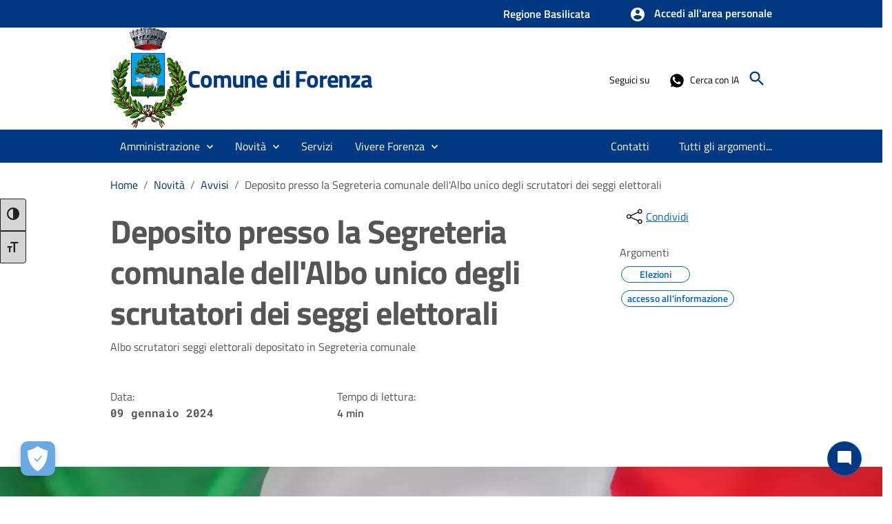

--- FILE ---
content_type: text/html; charset=utf-8
request_url: https://comune.forenza.pz.it/page/deposito-presso-la-segreteria-comunale-dell-albo-u
body_size: 51077
content:

<!DOCTYPE html>

<html lang="it">
<head><link rel="stylesheet" href="/DXR.axd?r=0_2067,0_2068,1_66,1_67,0_2070,1_68,0_1900,0_1901,0_1903,1_72,1_73,1_71,1_208,0_1935,0_1936,1_207,0_1938-kF12r&p=35e88111" /><meta charset="utf-8" /><meta name="viewport" content="width=device-width, initial-scale=1, shrink-to-fit=no" /><link rel="canonical" href="https://www.comune.forenza.pz.it/page/deposito-presso-la-segreteria-comunale-dell-albo-u" />
      
    
    <!-- Altri meta tag o script -->

   
    
   
    
    <link id="cssCustomStyle" rel="stylesheet" type="text/css" href="/static/css/customSite.css" /><link href="/static/cookie/cookieconsent.css" rel="stylesheet" />
    <script src="/static/js/jquery-3.6.1.min.js"></script>
    <link rel="stylesheet" href="../bootstrap-italia/css/bootstrap-italia.min.css?v=1" /><link href="/static/css/sezioni.css?v=2" rel="stylesheet" type="text/css" /><link href="/static/css/cagliari.css?v=1" rel="stylesheet" type="text/css" /><link href="/static/css/accessibility.css" rel="stylesheet" /><link href="/static/accessibilita/a11y/css/a11y-toolbar.css" rel="stylesheet" />

    


    <script src="/static/js/cagliari.min.js"></script>
     <script defer="defer" src="/bootstrap-italia/js/bootstrap-italia.bundle.min.js" ></script>
  




   


    

    <link href="../favicon.ico" rel="shortcut icon" type="image/x-icon" />
    
    <style>
        a:link {
            text-decoration: none;
        }

          #content {
            position: relative;
        }
    </style>

    <script>
        function newPrenotazione(s, e) {
            ASPxCallbackPrenotazioneAppuntamentoExt.PerformCallback();
        }
    </script>
    
    <title>Deposito presso la Segreteria comunale dell'Albo unico degli scrutatori dei seggi elettorali | Comune di Forenza</title>
    <meta property="og:title" content="Deposito presso la Segreteria comunale dell'Albo unico degli scrutatori dei seggi elettorali" />
    <meta property="og:description" content="Albo scrutatori seggi elettorali depositato in Segreteria comunale" />
    <meta name="description" content="Albo scrutatori seggi elettorali depositato in Segreteria comunale" />
    <meta property="og:locale" content="it_IT" />
    <meta property="og:locale:alternate" content="en_GB" />
    <meta property="og:site_name" content="Comune di Forenza" />
    <meta property="og:image" content="https://aiapi_forenza.wemapp.eu/api/Orders/immagini?valore=\deposito-presso-la-segreteria-comunale-dell-albo-u\b8ef1640italia 169.webp" />
    <meta property="og:image:alt" content="immagine" />
    <meta property="og:url" content="https://comune.forenza.pz.it/page/deposito-presso-la-segreteria-comunale-dell-albo-u" />
    <meta name="robots" content="index, follow" />
    <meta charset="UTF-8" />
<script src="/static/js/customSite.js" type="text/javascript"></script><title>
	deposito-presso-la-segreteria-comunale-dell-albo-u
</title></head>

<body class="push-body" data-ng-app="ponmetroca">
    <form method="post" action="./deposito-presso-la-segreteria-comunale-dell-albo-u" id="WemappForm">
<div class="aspNetHidden">
<input type="hidden" name="__EVENTTARGET" id="__EVENTTARGET" value="" />
<input type="hidden" name="__EVENTARGUMENT" id="__EVENTARGUMENT" value="" />
<input type="hidden" name="__VIEWSTATE" id="__VIEWSTATE" value="khPD1w/FfJx85N0nCEAfQ/tOXxKKLkt3LDt3C0UbEkaDnxBNCDEbRyz6JE5nRcEOPez3BV2EHJ+SM8++zvr9oNPv1GnMaiT4vRLR44kvLzlAkPGItB4/w9NFpzwz/PhQvTwOQ9QK7O+kllB9euszfmjIpUJebA/zaJS40JAiDrGrabOFg5Fxt+Qg1OBa/tQSSyWCgiHynWzk1NvLlOOC4ngYfsU4VU9Ew9hWEjbdLfUoI2zmmQd0zXucCc8MbQIF6nwKe7qHPowLAW4/OJr4u8KgApHO24MRfcTOQ0gsSHeGb5XA1GO8h7JqyyUrE+PzrI4ylrDBrjWX0APMsFTviUStIP1PVbm0E5bjLqLRpiavZvXw3zlJplplQ4Hv0M3NeY23BSNW5qtaGmePF934XCJXQx+YHrxIJ0iZQivXs5On/GTXdC7aA+ZqyhbIdp4PKmt3QuKPfQZsrEaVVcp/jnaCQSGxn91fm3kFPx0MvqFYsQ7zoDIKTeaKzH5cRo6S1G08wXs+rsTgNMGV+ZaSrMOTNpBbfvBAUEQgk7bp3wLPcDPBUMqmYJeWako6FRg/RGpzcaDslll5rf30yULCh6q2555Fbq+zXCM96V7a9VpyNkxMjNqI3ioVyn1tRkDGAZx+/sJTpDQ3THi2L/5BC0Js17CiX5EUF0TreStRbbYem3uq+Vr2EriXE6oHRhu6HSrImIdhPQRUBiZnJoZq9ZofVi3dTz1AlLfGaVE0b4PY6rziQ83WH870aQErUK4UOG1CgR9i9plgb+l2Psjb4jD8hEer+ld5zCSMkFxt13/1/oFvL5UEffqMvdRMZioF6SH3fMcos01u3jc54UXRhxb8uuluE8yXXGUicwbnip/6RXu3pMWtphn5zmJJZ3L4zE7l54kmVJPGMQrGkurwPCxOliKko5Te14sSNV/PqyhdYo7PHG+ms7cYxPSiO3bJgI/pWw4saxDl/Qo7O7OElaL+02ufTB482beat2P2aZwEuDseN02YtJ6x4dNul0CxTdEiAWyG2oXKoEULEJBLGhae/6Qmjt5rwgDd+Cos2cpH+74GnMeEQ5MQjKJWNF+VMo181qkUsgewk1D2sIb5FhR/XWa41EOXISmsWO1usFNum9QxAIJAZsKItnyBfJtZzpHn2nUMtP7lVwUkpdxwwJ1v5I7DrF5tNX8CxKm87T4+dSLat/oGCjVZWBNZli048i3CzXmQiQQVasG1bvqisQl/SJDGG9saHG+Y2v3/s9UEq6DhO9ecyyAyh0pWr17QD25BzZJd3MVvP+dXUE/N2HbQr2fW1r8MHyMfZsc3po8SA4Ajn8TDjMiAMbaGb0YZVODNJFjbPEqg7pF78waL0e8Z+xxxiWYvsJ6T4iHaKmlxcgnWhWOktg9HYnK8cwaTDf/6TTDYlbJI1PmmI/98jplzK8uw2CpkP74C6IVxwh3+CGyg8Ej9UsQ1iAACLZogRNKun4frNz7k+cz7IsQ9BimAN5lZj3HuCZtjOFV0GQC0ucgIwukmfrXOzBDjsWThbnxmeIut7SUmpSGd3B4sVGn+lY2kOe1OdHc53Uk6YzyYy/d8fG5ulVA2bXkeAmneyidO+icJ45Or5WquItr7X/PvOlym6FEQt8HXwCYcSbMIDpMfOfoXqO2hK8aeEGPXMX9o7KHy0K3kPNV4zMLcvYA/iyrNsX2CMy8Ku8w1sqfy0DZ7hk/cI/GGLnCSCj/wn4zyOjaYxj5IfMo7oZ876uv8Ji3583rA53RqXo8Hr6w1zC3vUqvWEIalrwSpZf00jq7lSuMISK9pOAh9fUwfCXvFw1visifDtcEfevnuDysT+BZOsmGbTMiqT6srCkx7zuwGIjO3bWlgVMnDuZahm+NvGh7jJ/C99T7mKTnJT9LMEoXKFTIHpls6AfvWdTbTnC4tZfXj6yOv9CsU88CdvPJ3vmOz2U4+69YvXWgUiVCmY1vyKPLzu86Hhl2XAilRN1edNV0Jf1XE8rVMgu4X51kbLbZ3rmbW4F/4mLaOK+JT71REJe55MDSAnaQKA+HpO67PXyZ4/bb8Z6mzCHAcSdvNYa48n8HDpTp11039T5noKLUdVDpdQVc6xlPBsXXW5M2CJ/HrbanEwUAW8XJwaEt0cLY/I+vK5jx2hxUUcIJzMJJB1UmZWZNFHNyXIHj8kX7/fR8Qc+tRf3GOgNqlY1pGAUCGSNd0szj+36wSf756s5EHzwdfIm4oCzJ8HMUw+prp4gYkluJc2jWN0ssLiSvDQ9L+9TljaUufDa/P1VovDI19+vUdWVCezQbCrH99g2iMHwiHgjpLOKgNNxm8/c9htZ/0LMlgAQxtZW4t7IPi1O9/kDI/hkzKq8FKjwxG2T2UnWKLpD2b1/aowxRmu6bu/5dlV9YsxyzvPm5NvS/CFBLSRapl4WNjb1ke4ZgwzIP8as+0cuG39OxKCK4OcKijwIYT2KeCp8QJbaxdj1BrJQz0wnB77zVcdrjbsGdv9YIIH8/g73qvqzkD9dM6+ULcanjoiRtbQg+bFnQ1UXhoAv9RbzZDjyQIFf6tkQvi1nZMOFWagF5VaorfAu7q4IWB44UdL4Rqtiu+fNnOWRhiw+qJKpjHBQiQEjLtZukqHXjbqBtVr07L0MSi3Uaqy/ZVv+h24eCxYBejkeoxQ6PEYk8OsdhX/ewy124L4bdbTnkvXvqNvKWGFtjaIKJu/LM9F+bUmyxiNrw37hn0580hjfnLb29hAqio3rb46G96KGRVgpv7cVui9Tsj/WxnUIBUk5xTBIHO1g1fHyTy+lrd3xGBDOA7+fBe0VWL1FNmwEUvcvbTJLdCqzFBsNb6k9Ci+7VniMMZ8f0FWuB3kzeURGGAx1XXk+IjXcv7FDzItttYZCNOSDxkIi6TGG9zp02kkECYf0QlmXPRW18CtqyQ8Dtt0yqNFBE/xdbu/OXmAcAeJ53oSpXDqYQ66xuwAefEZSOkzxSU9wMce9059H/[base64]/JfYaqyq9+fI8+WRNGmO+wCVh1uXJz3XmPGLMnM5fw1AGEnRfsQk4Qd2oBv8KpqtVl7XvOJVqfR4DUHBUjM8A/FVzJVYg0FISsDTy6SKz5eWSh1tTI8Fbsc1pj0OfPIQtRfGWr2g6k/gBt80fb+pGLYxqhTOCB+zZtJZcivj5/9jPsSBlPnJSL+Qlt/z/DOSGt5u1ssm6fsxLnWVFmgYiGHp6axOcocog/gIFysvCOVMj2nCIQSoL5/7NZrRBr/wsamDX+LM62stKHhuW/MOkvc4p+y0yoKNdVSadxcOQ+Y/Y/OwLPif/4AGq2Md/qtTRA9HM1cNMQPQmhjjRwac+1NSQBtPq5CwYEyPJxSBgzqczdVCkwAjsZXOmcekEm2AqiqUVBIOvBtcZ4jw1eAhm0XFF9ffeRhRThVOBk1dJAbdn02TFPFkutUQv5Nfig71XWeZY2KROORwYcSu9ZOuQpVXQGhBr1WzdfCr1Cuwps/MTxcNX/hSJaoSIh0nsbp8TEdiddovBNiBa5ZN7kd1wl+s+cadBOCdacV+6Q/qsS9C8xdKMg7R3o+nbZg41Q/qT6TKYDJfBrAPByaTxfIWW1s1h+VLo4Nl0oxURznp8/CWQSPdUJR51aX2B8gequMXpHL2SApScvEMdwvzMrU66ShbwWQyJFKwxd42WGXibcLv1WAD5TMRQ+3clcV+hoAGD8HclO9iCGjUUbuEPuwpJirXRNEuVTjtZx3mD/hIvlMmOiW/0FtC312Z7aEfF/kUtkf6tBFCsi6dqrWeNg63vVX51IaOw5l1+cixPBBrQC5sZMU9fPU2cxWPEW2I2ewS/6Xu1ZuIMexGwBt62xN0bHP00lCk4o8nDBkeA2umtHLgVEHuaawuHiIz8u0zsyVWGf9PrNI/YXFpdDcvA4GjrXLtMlWvvrC5+01UaU/XAuqZ1CVgZAb6SVY3jLTTZ94vymhPe5lmCvaPgBDCpClDsE6SF7HkH+4tIJMZ2WxuBJMbNuP4fMm7DFJ6KRL7JCOiGToztleYlgA3xT9lKSktfK0K1WFaNJNaapM+1iu/qYNgTgdDC9EkHrmQs1xL1Ww747qgyZJG0wCbUhlFBH0K9MyoyUBJ8t/aQ4r5hS0lC2dVAUQ64Dmp8ZlTu40bjmERJe6Lst/9h6xzG32wiFROstS5PTa6vthM32jGuKnmgefAZKoCQhqf51SebYnQJtF+3oHI2S4dHEFpAzzr1DaPSVmnho9S47lmebEFBoAzb8pvmBnBaJX6XdbX3WbzUg5tyAGLfr6jV6KQsapMHTxM1gKtl8PpYimfWzg4AlBdL+LCXPe574BIRCaP/qnZL7+FSO7MoJVMK/[base64]/oSgbYZgFBsw9LFqRyyrdVUQat9r/ISyBTifyCDeY7zHlvjc4urfc82Iu1Bjz/vaTg/1AZ2k8kMmUCnEkWCZpzvHRc8v8/TVauiOANdVS6zfGOuyDcK8haDjpVAhcMpVhEB0uhu1K2j7zmzF9ANjVAA6LpgteB3nltrxG3acEOiYsjAfU3KLxtpvdU1LnVuqzPIRuD5qeskmoqRkVstPuRGhEa2a/JY/ebNDe5t1GLdBvlBlqhJVCa8J/EyApRsSHV1gj5ayd0osU0SxnscRFvFe7pX3Lg8EIoihv6kuy5k5CH8MWTav3F09XAN+9tP/syOANfh+aOOcY2BhhQ2k0IEuxk0+oJt4i6TRQ/jkLq+HYG2urGeubSHLfAVuf+h6/QbZdnyPcCjcqc0b7ohf77k4Q6h009Q1LONh458uQf/MZX3xFXzu4fN1nPm0pjRyQw4vl8/25t26kKAeVKJQBWguhP8j0bP/Oi2kLrFiPbORYMKzFz41hcIGAznOwfnv59Dc7rcHBYVpIH7b3DTr/x6CpGbSl95p3u5kSV2oXNKkBCF8e3RVwHrrAlRxhOdsM5RUuSnRX6+NC2Kd17XNuxllXuRFsZu2/Z14VA3P4wyL2PznCkPMxiHtysx/f6SFoJFoACSwyLcUl70zZf98rBMg5bRBtLYACvOG/+SZ8O9wYEt0hyh35+WJ/icbFcxRvRsLHBU+EqOqQuPCT0ZGq/Oxhk9WAQrAvv/ipVHH0VVn0GSrZmxRMpDxZf6JxDk8ebOWtqFhpKxlr9fxqlaclYivx45IFI2rYLDMnMRVyn+rTcssrP7Zet3i2xhfPafkDwDzXZtasoPsTLu0o9rRZQXy91CIPtLLmTyyHjWne96Kirnqb3mx2OJbbrBKh/[base64]/5Hlf3ChENXHYZBXK4/eG3jGRqpYWlsG8JvyyaHDyDBLTXvPGV8kl7sXd6O9Oj/TEunyDkVTAc8zDlaH9cbMVVkolzwMZ5uVLm5fg4uzcMwUr9FOhvmqlr0kcQyR/idbuRLoepygezAr5F4whpbXmLsc/TqVeAiqx2jDpWKfb+8PSbhAArwwUj30Qe6BBkH+7p6MQ+v1yc5F0tI/rfbntaAKA/NNgBZ6SGTumls7tdCFEQSBjkOSgLT75HDL0baKmkLw6BtKMgB67XgoG0L274kI5mF6AlL58UhXXwzXhGVd/Q/3S7GXn7BZo85vP2hus7AYid/vTKS6Xc9FvZGdoRuVpaJon9eUENO29FjBK9RvmZYKuWhQ+ehSMpnKR1E521UCGiUQP84a1d0eurSEgOWsf/OCNa+0RwCUJ+NcMVJFQg7s5SymffWDRo6OCEhHtPBf+cJJuK7TdDeAo3H4/nnk0f9I28cD6PVyh3+SRNknJPGxdXipBGnUv5WZhJ/hof6cdciv1AQYtr7LMcamQn1I5FP8lFVd5X09007n/LkD5pqMbptGjHZhAmNcC3ozGfNjHfTKic06DJX86fF7jwQl6h3YwetYhBTGiZvY7phQi+gtflOADVsIuJmi0d0J/cM301/h9IzuiZvnpjRFp7AmkEK6UwW2trJAbGNUDHf9lSupBZDTAW92+6qzy9+TXWBryKVXmvJ3WuX7IlA5pLgSrwLP+5I5M0UWhsCnMENXSMbKaFThZsseeruqwWFfaIQZY5yG+5G/BtPEIfWQHOyrfg9CY7IWJI8WWwnwjkLClI90uM6Qyrs0VDLbH4jGkAGbnemsg6snxxagw/81FLr6wvAipzezAXJ19zgIO7FD8dnUYtv9NXNvwoKWjJ5X/UCWiOh5wbXCYNUtD1MWl6kvBsFf0jKO+vQpe1m7Pgp5KmpKV/eODZ9uvWszfq3wi7lSqPFMI8gQ7I/lSQzz/c/QiQr3/FKWd+Z0+2EoWbVS6Md8SPKOe5nLQVJI4K+5QqA0sbBsnb8lObmPCrg/[base64]/Hv11T3w13qOMM5Fr0k61mC8JtsYzXedWY9YmBFoUZfd5ixGr8AeFwYB0SDGD0SNuKKRae+4aeJ4gc02nmG/sCHQVfO7zlTd5UaPp4Oq08Jcl/siPK8EWBcDkRZCXah4Aj8CoR2fJn3arhvXeUXbzfe8Rr8rdxd/[base64]/3CjRs+MQX+ccknaysQjkxkG55GukMMgIDWFqpIGCkWJdx9oIqwGejDvBkth2T5prWhcstW3jyAYc07I3kgfw4az4GWHwa25QpdUWBoN1/k6/BZXjHee8wEYUM+lM6ZMRieOqmy3Kp7r4XvNOhkO0YYs1If3HR+pUQhMgzvlv9Hrw/GjrAIjWSZmdVIiXzE1+U7VWSD1JAg+35jW3GNOKSd6Zp+O2RdmuCHRYqj/XAfcNsTbbMcHLnVpCbwqQlgdLaN+2y2tSUZXcYg7yF2dzKJnMBmchC6NO2Fw7PcbJ1WHtkBT4EMMpiERUjUvijOt4+X3SElqNkxWz2f1kUxdqtPgwfmOuA6qob9wnBnBzRDXzJw1ldUlkyx7pxIz80+q4qMOBUZ4oSvJ6gH/1dIEoz8xocP3uxP25W4FDBwvwh5iDlE7C0pucie4hFlGyNBui19nL12GXdRYyN0BlGJ3Ql0L08PN0T0dIc/XpP/o9DhzI2pRDLfsqM2Qp3LtoeA==" />
</div>

<script type="text/javascript">
//<![CDATA[
var theForm = document.forms['WemappForm'];
if (!theForm) {
    theForm = document.WemappForm;
}
function __doPostBack(eventTarget, eventArgument) {
    if (!theForm.onsubmit || (theForm.onsubmit() != false)) {
        theForm.__EVENTTARGET.value = eventTarget;
        theForm.__EVENTARGUMENT.value = eventArgument;
        theForm.submit();
    }
}
//]]>
</script>


<script src="/WebResource.axd?d=pynGkmcFUV13He1Qd6_TZG8WTSG8zgnfsx2ONz5civXYarbEoKLanVwWbxqKJVhFhA6b3Q2&amp;t=638901608248157332" type="text/javascript"></script>


<script src="../Scripts/WebForms/MsAjax/MicrosoftAjax.js" type="text/javascript"></script>
<script src="../Scripts/WebForms/MsAjax/MicrosoftAjaxWebForms.js" type="text/javascript"></script>
<div class="aspNetHidden">

	<input type="hidden" name="__VIEWSTATEGENERATOR" id="__VIEWSTATEGENERATOR" value="3989C74E" />
	<input type="hidden" name="__EVENTVALIDATION" id="__EVENTVALIDATION" value="tsFY07AwnSUUSf9JZ+tvNXu3w3NIHQ9FO2w2ZXSH9s3avH4NzMVtXM5IMkUCIXVDJ7x0BtufPewipEYU5QV6apokRe3Ny7t2GIXpotrewzjFhregnbeezRPKRrlt18y7ai8TtVdcm/IVGf8Vg4z4g307g5z/c2DCKPX8+SnyHC3nf8wBa1/6w/my0cafv1jnKEp6KY/T7pBCLL5g1I71TseNgVtc79NYk06167EDN/0I8YxcKn70lLw0uggPLFAhXWWFUt4xQ2JREDiwkA9Aowe9MdrzEJxqHdq+wKuIgTlPT/qWUPBgdmwcbGRtGQyLCYU8+XBlgwHT4t3W6c+AkywdJxMgwwBjo1Lw1eI4OESoRiSG9CATzrnv4qksiu88G4NhOiR/[base64]" />
</div>
        <input type="hidden" name="ctl00$hdAccesso" id="hdAccesso" value="Accedi all&#39;area personale" />
        <script type="text/javascript">
//<![CDATA[
Sys.WebForms.PageRequestManager._initialize('ctl00$ScriptManager1', 'WemappForm', [], [], [], 90, 'ctl00');
//]]>
</script>

        <script id="dxis_111854347" src="/DXR.axd?r=1_9,1_10,1_253,1_21,1_62,1_11,1_12,1_13,1_6,1_47,1_46,1_15,1_7,1_22,1_31,1_39,1_17,1_211,1_224,1_225,1_226,1_209,1_249,1_248,1_40,1_25,1_181,1_182-jF12r"></script><script id="dxss_260997052">
<!--
ASPx.FillDocumentElementDXThemeCssClassName("MaterialCompact");
ASPx.createControl(ASPxClientCallback,'ASPxCallbackPrenotazioneAppuntamentoExt','',{'callBack':function(arg) { WebForm_DoCallback('ctl00$ASPxCallbackPrenotazioneAppuntamentoExt',arg,ASPx.Callback,'ASPxCallbackPrenotazioneAppuntamentoExt',ASPx.CallbackError,true); },'uniqueID':'ctl00$ASPxCallbackPrenotazioneAppuntamentoExt'});

//-->
</script>
        <!--  <asp:ScriptReference Name="MsAjaxBundle" />
                <asp:ScriptReference Name="jquery" />
                <asp:ScriptReference Name="bootstrap" />
                <asp:ScriptReference Name="WebForms.js" Assembly="System.Web" Path="~/Scripts/WebForms/WebForms.js" />
                <asp:ScriptReference Name="WebUIValidation.js" Assembly="System.Web" Path="~/Scripts/WebForms/WebUIValidation.js" />
                <asp:ScriptReference Name="MenuStandards.js" Assembly="System.Web" Path="~/Scripts/WebForms/MenuStandards.js" />
                <asp:ScriptReference Name="GridView.js" Assembly="System.Web" Path="~/Scripts/WebForms/GridView.js" />
                <asp:ScriptReference Name="DetailsView.js" Assembly="System.Web" Path="~/Scripts/WebForms/DetailsView.js" />
                <asp:ScriptReference Name="TreeView.js" Assembly="System.Web" Path="~/Scripts/WebForms/TreeView.js" />
                <asp:ScriptReference Name="WebParts.js" Assembly="System.Web" Path="~/Scripts/WebForms/WebParts.js" />
                <asp:ScriptReference Name="Focus.js" Assembly="System.Web" Path="~/Scripts/WebForms/Focus.js" />
                <asp:ScriptReference Name="WebFormsBundle" />-->
        <table class="dxlpLoadingPanel_MaterialCompact dxlpControl_MaterialCompact" id="LoadingPanel" style="position:absolute;left:0px;top:0px;z-index:30000;display:none;">
	<tr>
		<td class="dx" style="padding-right:0px;"><img class="dxlp-loadingImage dxlp-imgPosLeft" src="/DXR.axd?r=1_87-jF12r" alt="" style="vertical-align:middle;" /></td><td class="dx" style="padding-left:0px;"><span id="LoadingPanel_TL">Caricamento&hellip;</span></td>
	</tr>
</table><div id="LoadingPanel_LD" class="dxlpLoadingDiv_MaterialCompact dxlpControl_MaterialCompact dx-ft" style="left:0px;top:0px;z-index:29999;display:none;position:absolute;">

</div><script id="dxss_580718425">
<!--
ASPx.createControl(ASPxClientLoadingPanel,'LoadingPanel','',{'uniqueID':'ctl00$LoadingPanel'});

//-->
</script>

        

    <script type="text/javascript" src="/static/js/InsertTemplateForm.js"></script>
    <input type="hidden" name="ctl00$MainContent$NoEditing" id="MainContent_NoEditing" />
    <style>
        .dxheControl_Material {
            border: hidden;
        }
    </style>

    <style>
        @charset "UTF-8";

        .svg-inline--fa {
            vertical-align: -0.200em;
        }

        .rounded-social-buttons {
            text-align: center;
        }

            .rounded-social-buttons .social-button {
                display: inline-block;
                position: relative;
                cursor: pointer;
                width: 2.125rem;
                height: 2.125rem;
                border: 0.125rem solid transparent;
                padding: 0;
                text-decoration: none;
                text-align: center;
                color: #fefefe;
                font-size: 1.0625rem;
                font-weight: normal;
                line-height: 2em;
                border-radius: 1.6875rem;
                transition: all 0.5s ease;
                margin-right: 0.25rem;
                margin-bottom: 0.25rem;
            }

                .rounded-social-buttons .social-button:hover, .rounded-social-buttons .social-button:focus {
                    -webkit-transform: rotate(360deg);
                    -ms-transform: rotate(360deg);
                    transform: rotate(360deg);
                }

            .rounded-social-buttons .fa-twitter, .fa-facebook-f, .fa-linkedin, .fa-telegram, .fa-whatsapp {
                font-size: 25px;
            }

            .rounded-social-buttons .social-button.facebook {
                background: #3b5998;
            }

                .rounded-social-buttons .social-button.facebook:hover, .rounded-social-buttons .social-button.facebook:focus {
                    color: #3b5998;
                    background: #fefefe;
                    border-color: #3b5998;
                }

            .rounded-social-buttons .social-button.twitter {
                background: #55acee;
            }

                .rounded-social-buttons .social-button.twitter:hover, .rounded-social-buttons .social-button.twitter:focus {
                    color: #55acee;
                    background: #fefefe;
                    border-color: #55acee;
                }

            .rounded-social-buttons .social-button.linkedin {
                background: #007bb5;
            }

                .rounded-social-buttons .social-button.linkedin:hover, .rounded-social-buttons .social-button.linkedin:focus {
                    color: #007bb5;
                    background: #fefefe;
                    border-color: #007bb5;
                }

            .rounded-social-buttons .social-button.telegram {
                background: rgb(0, 136, 204);
            }

                .rounded-social-buttons .social-button.telegram:hover, .rounded-social-buttons .social-button.telegram:focus {
                    color: #bb0000;
                    background: #fefefe;
                    border-color: #bb0000;
                }

            .rounded-social-buttons .social-button.whatsapp {
                background: rgb(37, 211, 102);
            }

                .rounded-social-buttons .social-button.whatsapp:hover, .rounded-social-buttons .social-button.whatsapp:focus {
                    color: #125688;
                    background: #fefefe;
                    border-color: #125688;
                }

        /** head nuovo*/
        #MainContent_ASPxTokenBox1 {
            border-radius: 4px;
            box-shadow: 0 2px 5px 0 rgb(0 0 0 / 10%), 0 2px 10px 0 rgb(0 0 0 / 10%);
            border: 1px solid #DCDCDC;
            background-color: #FAFAFA;
        }

            #MainContent_ASPxTokenBox1 td.dxictb {
                padding: 13px 8px 14px 12px !important;
            }

                #MainContent_ASPxTokenBox1 td.dxictb > input {
                    padding: unset;
                    margin: unset;
                    background-color: #FAFAFA;
                    width: 99% !important;
                }

        /*#MainContent_tokTags2 */
        .dxeTokenText_MaterialCompact {
            margin: 0px 4px 0px 4px !important;
            padding: 2px !important;
        }

        /*#MainContent_tokTags2 */
        .dxEditors_edtTokenBoxTokenRemoveButtonDisabled_MaterialCompact {
            display: none !important;
        }

        /* pagina */
        .accordion-header .accordion-button {
            border-top: 0;
        }

        .cmp-navscroll .navbar.it-navscroll-wrapper {
            display: block;
        }

            .cmp-navscroll .navbar.it-navscroll-wrapper .menu-wrapper {
                padding-top: unset;
            }

            .cmp-navscroll .navbar.it-navscroll-wrapper .link-list-wrapper ul {
                padding: .5rem 0;
            }

            .cmp-navscroll .navbar.it-navscroll-wrapper .link-list-wrapper .accordion {
                border-bottom: unset;
            }

                .cmp-navscroll .navbar.it-navscroll-wrapper .link-list-wrapper .accordion .accordion-body {
                    padding: 0;
                }

        .sticky-top {
            top: 130px;
        }

/* pagine contenitori */
#pagineContenitori .dxnbLite_MaterialCompact .dxnb-header, 
#pagineContenitori .dxnbLite_MaterialCompact .dxnb-headerCollapsed,
#pagineContenitori .dxnbLite_MaterialCompact .dxnb-item.dxnb-link {
    white-space: normal !important;
}
#pagineContenitori #MainContent_nbMain .card .card-body {
    text-wrap: initial;
}
.header-unita {
    background-color: var(--card-borderleft-color) !important;
    
}
.header-persone {
    background-color: #03568f !important;
    color: white !important;
}
.header-luoghi {
    background-color: #ee786e !important;
    color: white !important;
}
.header-doc {
    background-color: #009b8a !important;
    color: white !important;
}
.header-contatti {
    background-color: #f8b031 !important;
    color: white !important;
}
/* pagine contenitori */

        @media (min-width: 576px) {
            .cmp-navscroll .navbar.it-navscroll-wrapper .link-list-wrapper ul {
                padding: 14px 0;
            }
        }

        @media (min-width: 992px) {
            .anchor-offset:before {
                height: 115px;
                margin-top: -115px;
            }
        }

        .dropdown-menu {
            z-index: 1022 !important;
        }
    </style>
    <div>
        <header id="mainheader" class="navbar-fixed-top bg-blu analogue-1-color-a1">
            <div class="dxpnlControl_MaterialCompact" id="MainContent_PanelFasciaAppartenenza">
	

<link href="/static/css/notifications.css" rel="Stylesheet" />

<section class="preheader">
    <div class="container">
        <div class="row clearfix">
            <div class="col-sm-12 entesup">
                <a aria-label="Collegamento a sito esterno - nuova finestra" class="hidden" title="Wemapp srls" href="http://wemapp.eu" target="_blank">"WEMAPP"</a>
                <div class="float-end">
                    <!-- siti verticali -->
                    <div class="sitiverticali float-start text-right d-none d-xl-block d-lg-block d-md-block">
                        <a class="list-inline-item" aria-label="Regione Basilicata" title="Regione Basilicata" href="https://www.regione.basilicata.it/giunta/site/giunta/home.jsp" target="_blank">Regione Basilicata</a>
                        <a class="hidden" aria-label="ASP Basilicata" title="ASP Basilicata" href="https://www.aspbasilicata.it/" target="_blank">ASP Basilicata</a>
                        
                        
                        
                        
                        
                        
                    </div>

                    

                    <!-- siti verticali -->
                    <div class="accedi float-start text-right" data-step="1" data-intro="Benvenuto <br aria-hidden='true'> Per accedere utilizza questo bottone seleziona la modalità <strong>SPID o CNS</strong>. Dopo potrai  <div><strong>o presentare istanze</strong></div> <div><strong>o Avere info sulle procedure </strong></div><div> <strong>o pagare con PagoPA</strong><div><strong></div> o comunicare con il comune</strong></div>">
                        <p class="btn btn-default btn-accedi" onclick="Login();" title="Accedi allo sportello del cittadino" data-element="personal-area-login" style="--bs-btn-box-shadow: unset !important;" role="button" tabindex="0">
                            
                            <svg class="icon">
                                <use xlink:href="/static/img/ponmetroca.svg#ca-account_circle"></use></svg>
                            <span id="accessoSpan" title="Accesso" style="font-size: medium;">Accedi all'area personale</span>
                        </p>
                    </div>

                    <!-- notifiche -->

                </div>
            </div>
        </div>
    </div>
</section>
<div class="dxpnlControl_MaterialCompact" id="MainContent_PanelFasciaAppartenenza_ctl03_ASPxCallbackLogout" style="display:none;">
		&nbsp;
	</div><table id="MainContent_PanelFasciaAppartenenza_ctl03_ASPxCallbackLogout_LP" class="dxpnlLoadingPanelWithContent_MaterialCompact dxlpLoadingPanelWithContent_MaterialCompact" style="left:0px;top:0px;z-index:30000;display:none;">
		<tr>
			<td class="dx" style="padding-right:0px;"><img class="dxlp-loadingImage dxlp-imgPosLeft" src="/DXR.axd?r=1_87-jF12r" alt="" style="vertical-align:middle;" /></td><td class="dx" style="padding-left:0px;"><span id="MainContent_PanelFasciaAppartenenza_ctl03_ASPxCallbackLogout_TL">Caricamento&hellip;</span></td>
		</tr>
	</table><div id="MainContent_PanelFasciaAppartenenza_ctl03_ASPxCallbackLogout_LD" class="dxpnlLoadingDivWithContent_MaterialCompact dxlpLoadingDivWithContent_MaterialCompact dx-ft" style="left:0px;top:0px;z-index:29999;display:none;position:absolute;">

	</div><script id="dxss_1367245339">
<!--
ASPx.createControl(ASPxClientCallbackPanel,'MainContent_PanelFasciaAppartenenza_ctl03_ASPxCallbackLogout','ASPxCallbackLogout',{'callBack':function(arg) { WebForm_DoCallback('ctl00$MainContent$PanelFasciaAppartenenza$ctl03$ASPxCallbackLogout',arg,ASPx.Callback,'MainContent_PanelFasciaAppartenenza_ctl03_ASPxCallbackLogout',ASPx.CallbackError,true); },'uniqueID':'ctl00$MainContent$PanelFasciaAppartenenza$ctl03$ASPxCallbackLogout','clientVisible':false,'hideContentOnCallback':false});

//-->
</script>
<div class="dxpnlControl_MaterialCompact" id="MainContent_PanelFasciaAppartenenza_ctl03_ASPxCallbackLogin" style="display:none;">
		&nbsp;
	</div><table id="MainContent_PanelFasciaAppartenenza_ctl03_ASPxCallbackLogin_LP" class="dxpnlLoadingPanelWithContent_MaterialCompact dxlpLoadingPanelWithContent_MaterialCompact" style="left:0px;top:0px;z-index:30000;display:none;">
		<tr>
			<td class="dx" style="padding-right:0px;"><img class="dxlp-loadingImage dxlp-imgPosLeft" src="/DXR.axd?r=1_87-jF12r" alt="" style="vertical-align:middle;" /></td><td class="dx" style="padding-left:0px;"><span id="MainContent_PanelFasciaAppartenenza_ctl03_ASPxCallbackLogin_TL">Caricamento&hellip;</span></td>
		</tr>
	</table><div id="MainContent_PanelFasciaAppartenenza_ctl03_ASPxCallbackLogin_LD" class="dxpnlLoadingDivWithContent_MaterialCompact dxlpLoadingDivWithContent_MaterialCompact dx-ft" style="left:0px;top:0px;z-index:29999;display:none;position:absolute;">

	</div><script id="dxss_1295458926">
<!--
ASPx.createControl(ASPxClientCallbackPanel,'MainContent_PanelFasciaAppartenenza_ctl03_ASPxCallbackLogin','ASPxCallbackLogin',{'callBack':function(arg) { WebForm_DoCallback('ctl00$MainContent$PanelFasciaAppartenenza$ctl03$ASPxCallbackLogin',arg,ASPx.Callback,'MainContent_PanelFasciaAppartenenza_ctl03_ASPxCallbackLogin',ASPx.CallbackError,true); },'uniqueID':'ctl00$MainContent$PanelFasciaAppartenenza$ctl03$ASPxCallbackLogin','clientVisible':false,'hideContentOnCallback':false});

//-->
</script>

<script>
    var hdValue = document.getElementById("hdAccesso").value;
    function Login(s, e) {

        if (hdValue == "Accedi all'area personale") {
            ASPxCallbackLogin.PerformCallback();
        } else {
            ASPxCallbackLogout.PerformCallback();
        }
    }

     $(document).ready(function () {
        const observer = new MutationObserver(function (mutationsList, observer) {
            var accessoSpan = document.getElementById("accessoSpan");
          
            if(hdValue == "Disconnettiti") {
                accessoSpan.setAttribute("role", "button");
                accessoSpan.setAttribute("aria-label", "disconnettiti");
            }
        });

        observer.observe(document.body, {
            childList: true,
            subtree: true
        });
    });
</script>

</div>
            <div class="dxpnlControl_MaterialCompact" id="MainContent_PanelHeader">
	
 
<style type="text/css">
     FLEX HEADER 
.analogue-1-bg-a7 {
    display: block !important;
}

.analogue-1-border-color-a6 {
    display: flex;
    justify-content: space-between;
    align-items: center;
    flex-wrap: wrap;
    gap: 1rem;
}

#mainheader .social {
    padding-top: 0px;
    height: auto;
    margin-top: 0px;
}

#mainheader .cerca {
    margin-top: 0px;
    padding-top: 0px;
}

#mainheader .btn-cerca {
    margin-left: 0px;
}

.analogue-1-color-a9 {
    flex: 1;
}

#ASPxFloatingActionButton1 {
    transform: translate(-20px, 280px) !important;
}

#mainheader .menu-btn {
    display: block !important;
    float: left;
    width: 24px;
    height: 24px;
    padding: 0 0 0px;
    margin: 0px 12px 16px 24px;
    border: 0 none;
    background: transparent;
    margin-top: 57px;
}

    #mainheader .menu-btn .icon-bar {
        background-color: var(--white) !important;
        border-radius: 4px;
        position: relative;
        z-index: 171;
        width: 24px;
        height: 4px;
        background-color: black;
        display: block;
    }

    #mainheader .menu-btn .icon-bar1, #mainheader .menu-btn .icon-bar3 {
        width: 16px;
    }

    #mainheader .menu-btn .icon-bar + .icon-bar {
        margin-top: 4px;
    }

#mainheader .navbar-toggle.menu-active {
    position: fixed;
    top: 0px;
    left: 260px;
    z-index: 999999;
    margin-top: 7px;
}

    #mainheader .navbar-toggle.menu-active .icon-bar1, #mainheader .navbar-toggle.menu-active .icon-bar3 {
        width: 24px;
        background-color: white;
    }

#mainheader #sub_nav {
    position: relative;
}

#mainheader.ridotto {
    height: 100px;
    margin-bottom: 28px;
}

    #mainheader.ridotto .container.header {
        margin-top: 10px;
    }

    #mainheader.ridotto .menu-btn {
        margin-top: 25px;
    }

    #mainheader.ridotto .cerca {
         margin-top: 18px;
    }

    #mainheader.ridotto .analogue-1-bg-a9 {
        display: block !important;
    }

    #mainheader.ridotto .analogue-1-color-a9 {
        display: block !important;
    }

    #mainheader.ridotto .analogue-1-bg-a9 img {
        height: 70px !important;
        width: auto;
    }

#mainheader .analogue-1-bg-a9 img {
    max-height: 148px;
    height: 148px;
    width: auto;
    transition: all 0.3s ease;
    transition-property: all;
    transition-duration: 0.3s;
    transition-timing-function: ease;
    transition-delay: 0s;
}

#mainheader .analogue-1-color-a9 h1 {
    vertical-align: middle;
    margin-bottom: unset;
    font-size: calc(0.75em + 3vmin);
}

#mainheader .navbar-toggle-container {
    display: none;
}

@media (max-width: 576px) {
    #mainheader .analogue-1-color-a9 h1 {
        font-size: 18px;
    }

    #mainheader .analogue-1-bg-a9 img {
        height: 50px;
    }
}

@media (max-width: 767px) {
    #mainheader .container.header {
        margin-top: 20px;
    }

    #mainheader .analogue-1-color-a9 h1 {
        font-size: 25px;
        font-size: calc(0.75em + 2vmin);
    }

    #mainheader .analogue-1-bg-a9 {
        margin-left: 50px;
    }

    #mainheader .analogue-1-bg-a9 img {
        height: 100px;
    }

    #mainheader .navbar-toggle-container {
        width: 30px;
        height: 30px;
        display: block;
    }

    #mainheader .menu-btn {
        margin: 0px;
        margin-left: 5px !important;
    }

    #mainheader .p_cercaMobile {
        padding-top: unset;
        height: auto;
        z-index: 9999;
    }

    #mainheader.ridotto {
        height: auto;
        height: 60px;
        box-shadow: 0px 0px 18px 0 #000;
    }

    #mainheader.ridotto .analogue-1-bg-a7 {
        height: 60px;
    }

    #mainheader.ridotto .analogue-1-bg-a7 .analogue-1-border-color-a6 {
        height: inherit;
    }

    #mainheader.ridotto .cerca {
        margin-top: unset;
    }

        #mainheader.ridotto .menu-btn {
            margin-top: unset;
        }

        #mainheader.ridotto .analogue-1-bg-a9 img {
            height: 50px !important;
        }

    #MainContent_ASPxCardView1_DXMainTable td {
        padding: 20px 50px 20px 50px;
    }

    #siti_tematici .analogue-1-bg-a5 {
        padding-left: 50px;
    }

    .section-primo-piano .primo-piano-img {
        position: absolute;
        z-index: 1;
        top: 0;
        right: 0;
        height: 100%;
        width: 50%;
        background-attachment: scroll;
        background-position: 50% 0;
        background-repeat: no-repeat;
        background-size: cover;
    }

    #mainheader .p_cercaMobile .btn-cerca svg.icon {
        fill: #003882;
    }
}
*Lock Body Scroll on Sidebar Open v1
.lock-scroll {
    height: 100vh !important;
    overflow: hidden !important;
    touch-action: none !important;
}

.lock-scroll-iOS {
80vh
height: 100vh !important;
        overflow: hidden !important;
        touch-action: none !important;
    }

.accedi-iOS {
    margin-bottom: 10vh !important;
}

@media (max-width: 767px) {
    .push-body {
            padding-bottom: env(safe-area-inset-bottom) !important;
        }
    .accedi-iOS {
        margin-bottom: 15vh !important;
    }

    #header-default .analogue-1-color-a9, #header-default .analogue-1-bg-a9 {
        z-index: 999;
    }
 }
/* END FLEX HEADER */

</style>
<script>
    
</script>
<!-- Intestazione FLEX -->
<header id="header-default" class="analogue-1-bg-a7">
    <div class="container analogue-1-border-color-a6">
        <!-- Button Menu -->
        
        <!--End Button Menu -->
        <div class="analogue-1-border-color-a1">
            <h2>
                <img src="" alt="Logo del Comune di" />Comune di Forenza
            </h2>
        </div>
        <div class="analogue-1-bg-a9">
            <a href="/HomePage.aspx" title="Comune di Forenza - Sportello Unico digitale del Cittadino">
                <img src="/static/stemma-removebg-preview.webp" alt="Logo del Comune di Forenza" loading="lazy" height="148" width="120" />
            </a>
        </div>
        <div class="analogue-1-color-a9">
            <h1>
                <a href="/HomePage.aspx" title="Comune di Forenza - Sportello Unico digitale del Cittadino">Comune di Forenza</a>
            </h1>
        </div>
        
        <!-- pulsante ricerca mobile -->
        <div class="d-none d-lg-block d-md-none pull-right text-right">
            <!-- social-->
            <ul class="list-inline text-right social">
                <li class="small list-inline-item" >Seguici su</li>

                <li class="hidden"><a target="_blank" href="#" aria-label="Collegamento a sito esterno - Twitter - nuova finestra" title="Seguici su Twitter">
                    <svg class="icon">
                        <title>Seguici su twitter</title>
                        <desc>Premi qui per aprire twitter</desc>
                        <use xlink:href="/static/img/ponmetroca.svg#ca-twitter"></use></svg><span class="hidden">Seguici su Twitter</span></a></li>
                <li class="hidden"><a target="_blank" href="#" aria-label="Collegamento a sito esterno - Facebook - nuova finestra" title="Seguici su Facebook">
                    <svg class="icon icon-fb">
                          <title>Seguici su facebook</title>
                        <desc>Premi qui per aprire facebook</desc>
                        <use xlink:href="/static/img/ponmetroca.svg#ca-facebook"></use></svg><span class="hidden">Seguici su Facebook</span></a></li>
                <li class="hidden"><a target="_blank" href="#" aria-label="Collegamento a sito esterno - Instagram - nuova finestra" title="Seguici su Instagram">
                    <svg class="icon icon-ig">
                          <title>Seguici su instagram</title>
                        <desc>Premi qui per aprire instagram</desc>
                        <use xlink:href="/bootstrap-italia/svg/sprites.svg#it-instagram"></use></svg>
                    <span class="hidden">Seguici su Instagram</span>
                    </a>
                </li>
                <li class="hidden"><a target="_blank" href="#" aria-label="Collegamento a sito esterno - YouTube - nuova finestra" title="Seguici su YouTube">
                    <svg class="icon icon-yb">
                        <title>Seguici su youtube</title>
                        <desc>Premi qui per aprire youtube</desc>
                        <use xlink:href="/static/img/ponmetroca.svg#ca-youtube"></use></svg><span class="hidden">Seguici su YouTube</span></a></li>
                <li class="hidden"><a target="_blank" href="#" aria-label="Collegamento a sito esterno - Telegram - nuova finestra" title="Seguici su Telegram">
                    <svg class="icon">
                        <title>Contattaci su telgram</title>
                        <desc>Premi qui per aprire telegram</desc>
                        <use xlink:href="/static/img/ponmetroca.svg#ca-telegram"></use></svg><span class="hidden">Seguici su Telegram</span></a></li>
                <li class="list-inline-item"><a target="_blank" href="https://whatsapp.com/channel/0029VajqVTE8vd1SiBpe1b1c" aria-label="Collegamento a sito esterno - Whatsapp - nuova finestra" title="Contattaci su WhatApp">
                    <svg class="icon">
                        <title>Contattaci su whatsapp</title>
                        <desc>Premi qui per aprire whatsapp</desc>
                        <use xlink:href="/static/img/ponmetroca.svg#ca-whatsapp"></use></svg><span class="hidden">Contattaci su WhatsApp</span></a></li>
                <li class="hidden">
                    <a target="_blank" href="https://social.wemapp.eu/m/WemappSocial" aria-label="Collegamento a sito esterno - Wemapp social - nuova finestra" title="Seguici su Wemapp social">
                    <img src="/static/css/images/iconW.webp" width="24" height="24" alt="Seguici su wemapp"></svg><span class="hidden">Contattaci su Wemapp social</span></a></li>
            </ul>
            <!-- social-->
            
        </div>
        <div class="text-right" style="z-index: 9999;">
            <!-- ricerca -->
            <div class="cerca float-right d-flex justify-content-end align-items-center" >
                <div class="d-none d-md-block me-1">
                    <span>Cerca con IA</span>
                </div>
                <button aria-label="Cerca" class="btn btn-default btn-cerca pull-right wm__zoom-limited" type="button" onclick="location.href = '/ricercaavanzata';">
                    <svg class="icon">
                         <title>Ricerca nel sito</title>
                        <desc>Premi qui per Aprire la pagina di ricerca</desc>
                        <use xlink:href="../static/img/ponmetroca.svg#ca-search"></use></svg>
                </button>
            </div>
            <!-- ricerca -->
        </div>
    </div>
</header>
<!-- Intestazione FLEX END-->


</div>
            <div class="dxpnlControl_MaterialCompact" id="MainContent_PanelMenuHeader">
	

<style type="text/css">
    .menuContainer {
        float: left;
        width: 53%;
    }

    .description {
        float: right;
        width: 83%;
    }

    .wrapper {
        float: left;
        clear: both;
        width: 100%
    }

    .dxmLite_iOS {
        font: inherit important;
    }

    .dxmLite_MaterialCompact .dxm-horizontal .dxm-image-l {
        padding-bottom: unset;
    }

    .linkMenu {
        background: none !important;
        border: 0 !important;
        /*color: black !important;*/
        color: white;
        /*padding: 0 !important;*/
        text-decoration: none !important;
        font-size: medium;
    }

    #sub_nav .dxm-ltr .dxm-horizontal ul.dx {
        float: right;
    }

    .linkMenu .nav-link {
        text-align: center;
    }

    .linkMenu li {
        padding: 0px 5px !important;
    }

    .subMenu ul li div span {
        color: white;
    }

    /*.linkMenu {
        font-size: large;
    }*/

    .linkMenu a:hover, .linkMenu span:hover, .linkMenu span,
    .linkMenu a:hover * {
        /*text-decoration: underline !important;*/
        color: white;
    }

    .linkMenuItem,
    .linkMenuSeparator {
        /*padding: 8px 4px !important;*/
        display: none !important;
    }

        .linkMenuSeparator > * {
            background: #5386CB !important;
            margin: 4px 0 !important;
            height: 10px !important;
            width: 1px !important;
        }

    /* pulsante tre puntini more menu */
    .dxWeb_mAdaptiveMenu_MaterialCompact {
        /*background-image: none;
        background-position: unset;
        background-size: unset;
        transition: transform .4s ease-in-out;
        filter: invert(1);
        width: 23px;
        height: 23px;*/
    }

        .dxWeb_mAdaptiveMenu_MaterialCompact:hover {
            /*transform: rotate(90deg);*/
        }

    .dxm-dropDownMode.dxm-ami .dxm-popOut .dxm-pImage {
        transition: transform .4s ease-in-out;
        filter: invert(1);
    }

        .dxm-dropDownMode.dxm-ami .dxm-popOut .dxm-pImage:hover {
            transform: rotate(90deg);
        }

    /*Test dropdown*/
    /*.dxm-pImage[src*="/DXR.axd?r=1_87-m0Z1r"] {
            background-image: url("/static/assets/down-arrow.png");
            width: 15px;
            height: 12px;
            filter: invert(1);
        }

        .dxWeb_mHorizontalPopOut_MaterialCompact {
            background-position: unset;
            background-size: unset;
        }*/

    .dxWeb_mHorizontalPopOut_MaterialCompact {
        filter: brightness(1.5) contrast(3);
    }

    /*Endtest*/

    #sub_nav .dxmLite_MaterialCompact .dxm-item.dxm-selected {
        background-color: rgba(0,0,0,0.1);
        /*border-top: 0px !important;
            border-left: 0px !important;
            border-right: 0px !important;
            border-width: 0px !important;*/
    }

    #sub_nav .dxmLite_MaterialCompact .dxm-item.dxm-hovered {
        background-color: rgba(0,0,0,0.1);
    }

    @media (max-width: 576px) {
        .menuContainer {
            float: none;
            width: 100%;
            margin-bottom: 20px;
        }

        .description {
            float: none;
            width: 100%;
        }

        .dxmLite_iOS .dxm-item a.dx {
            color: white !important;
        }

        .dxmLite_MaterialCompact .dxm-popup {
            background-color: #5386CB !important;
        }
    }

    @media (max-width: 767px) {
        #MainContent_PanelMenuHeader {
            margin-top: -75px;
        }

        #mainheader #sub_nav {
            background: unset;
            /*top: -70px;*/
        }

        #MainContent_PanelMenuHeader_ctl03_ASPxMenu1 {
            /*margin-top: 10px;*/
        }

        .linkMenu .nav-link {
            text-align: start;
        }

        .linkMenu li div span, .linkMenu li div a, .linkMenu a, .linkMenu a span {
            color: #003274;
        }

        .dxmLite_MaterialCompact.dxm-side-menu-mode .dxm-item .dxm-content {
            color: white !important;
        }

        #MainContent_PanelMenuHeader .dxm-side-menu-button {
            background-color: transparent;
            box-shadow: unset;
            border-radius: unset;
            width: 50px;
            height: 50px;
            display: flex;
            flex-direction: column;
            align-items: center;
            justify-content: center;
        }

        #mainheader.ridotto #MainContent_PanelMenuHeader .dxm-side-menu-button {
            margin-top: 19px;
        }

        .dxmLite_MaterialCompact.dxm-side-menu-mode .dxm-side-menu-button > div {
            top: unset;
            left: unset;
            margin-left: unset;
            margin-top: unset;
        }

            .dxmLite_MaterialCompact.dxm-side-menu-mode .dxm-side-menu-button > div::before {
                top: -10px;
            }

            .dxmLite_MaterialCompact.dxm-side-menu-mode .dxm-side-menu-button > div::after {
                bottom: -10px;
            }

        #MainContent_PanelMenuHeader .dxm-side-menu-button div, #MainContent_PanelMenuHeader .dxm-side-menu-button div::before, #MainContent_PanelMenuHeader .dxm-side-menu-button div::after {
            background-color: black !important;
            width: 26px;
            height: 3px;
            border-radius: 25px;
        }


        /*************** Lateral HEADER css ****************/
        #headMenuLateral {
            background-color: #003274;
            padding: 20px 0px 20px 0px;
            border-bottom: 1px solid white;
            /*position: fixed;
            z-index: 9;
            width: inherit;*/
        }

        .analogue-1-border-color-a3 {
            /*border: 1px solid black;*/
            margin: 0 0 0 0;
            display: flex;
            flex-direction: column;
            justify-content: center;
            align-items: center;
        }

            .analogue-1-border-color-a3 .analogue-1-bg-a4 img {
                height: 80px;
                max-height: 80px;
            }

            .analogue-1-border-color-a3 .analogue-1-color-a7 {
                /*flex: 1;*/
                height: unset;
                width: auto !important;
                text-align: unset;
                color: white;
                margin: 5px 0px 10px 0px;
            }

                .analogue-1-border-color-a3 .analogue-1-color-a7 a {
                    height: unset;
                    color: white;
                    font-size: 18px;
                }

        .analogue-1-border-color-a7 {
            /*border: 1px solid black;*/
            list-style: none;
        }

            .analogue-1-border-color-a7 li {
                text-align: center;
                margin-bottom: 10px;
            }

                .analogue-1-border-color-a7 li a {
                    color: white;
                }

        .analogue-1-color-a5 {
            display: flex;
            justify-content: center;
            align-items: center;
            /*margin-bottom: 20px;*/
            flex-wrap: wrap;
            /*flex-direction: column;*/
        }

            .analogue-1-color-a5 div {
                margin: 0px 4px;
                height: 30px;
                display: flex;
                justify-content: center;
                align-items: center;
            }

                .analogue-1-color-a5 div span {
                    color: white;
                    font-weight: 400;
                }




        .analogue-1-bg-a8 {
            /*border: 1px solid black;*/
            margin: 0px 4px !important;
            justify-content: center;
            display: flex;
            /*padding-bottom: 15px;*/
        }

        .analogue-1-color-a5 .analogue-1-bg-a8 a .img-insta {
            filter: invert(100%);
            width: 26px;
            height: 26px;
            padding: 2px;
            border: 1px solid black;
            border-radius: 50%;
        }

        .analogue-1-color-a5 .analogue-1-bg-a8 a svg.icon {
            fill: white;
            border: 1px solid white;
            border-radius: 50%;
            width: 26px;
            height: 26px;
            padding: 2px;
            transition: all 0.1s ease;
            transition-property: all;
            transition-duration: 0.1s;
            transition-timing-function: ease;
            transition-delay: 0s;
        }

            .analogue-1-color-a5 .analogue-1-bg-a8 a svg.icon:hover {
                border: 0px;
                padding: 0px;
            }

        .analogue-1-color-a5 .analogue-1-bg-a8 a img {
            border: 1px solid white;
            border-radius: 50%;
            padding: 2px;
            transition: all 0.1s ease;
            transition-property: all;
            transition-duration: 0.1s;
            transition-timing-function: ease;
            transition-delay: 0s;
        }

            .analogue-1-color-a5 .analogue-1-bg-a8 a img:hover {
                border: 0px;
                padding: 0px;
            }
        /*******************************/

        /******** Lateral linkMenu CSS *********/
        #sub_nav .dxm-expanded {
            max-width: 80vw;
            min-width: 50vw;
        }

        #sub_nav .subMenu {
            min-width: 50vw;
            max-width: 80vw;
        }

        #MainContent_PanelMenuHeader_ctl03_ASPxMenu1_DXM8_ {
            /*width: 60vw;*/
        }

        /*#MainContent_PanelMenuHeader_ctl03_ASPxMenu1_DXM8_ .subMenu {
            width: 100% !important;
            max-width: 100% !important;
        }*/

        /*#sub_nav .dxm-expanded .subMenu {
            width: inherit !important;
            max-width: inherit !important;
        }*/

        #sub_nav .linkMenu li div span, #sub_nav .linkMenu li a {
            padding: 8px 0px;
            width: 100%;
            height: 100%;
        }

        /*#sub_nav .linkMenu li:hover {
            background-color: #003274 !important;
        }*/

        #sub_nav .linkMenu li:hover div span, #sub_nav .linkMenu li:hover div a {
            color: white !important;
        }

        #sub_nav .linkMenu li .dxm-content {
            border-bottom: unset !important;
        }

        #sub_nav .linkMenu li.dxm-selected span {
            color: white !important;
        }

        #sub_nav .dxm-slide-panel .dxm-bread-crumbs {
            top: unset;
        }

        #sub_nav .dxm-slide-panel .dxm-bread-crumbs {
            top: unset;
        }
        /***************************************/

        /* Important su scroll, altrimenti se le voci di menu (a meno dell'header) entrano nell'altezza disponibile, non scrolla (non facendo vedere le voci di menu spostate giù dall'header montato)*/
        .dxm-side-menu-mode .dxm-slide-panel {
            overflow-y: scroll !important;
            /** abilitare width auto per rendere larga uguale la sidebar su pagine diverse */
            /*width: auto !important;*/
        }
    }

    @media (min-width: 768px) {
        #headMenuLateral {
            display: none !important;
        }
    }

    .nav-mobile {
        background-color: #003882;
        color: white;
    }

    .amministrazione-mobile, .vivere-mobile, .novita-mobile {
        display: none;
    }

    .ul-body {
        background-color: var(--accent-color);
        width: 100%;
    }

    #ul-body-amministrazione li,
    #ul-body-novita li,
    #ul-body-vivere li {
        border-bottom: 1px solid white;
        margin: 5px 0px 5px 0px !important;
        padding-top: 7px !important;
        padding-bottom: 7px !important;
        margin-left: 12px !important;
        padding-left: 0px !important;
    }

        #ul-body-amministrazione li a,
        #ul-body-novita li a,
        #ul-body-vivere li a {
            color: white !important;
            font-size: 14px !important;
            padding: 0px !important;
        }


    @media (max-width: 767px) {
        #headMenuLateral .mainNavigationContainer .navbar ul li {
            list-style-type: none !important;
        }

            #headMenuLateral .mainNavigationContainer .navbar ul li:hover {
                list-style-type: none !important;
            }
    }
</style>

<div id="headMenuLateral" style="display: none;">
    <!-- MenuHeader -->
    <div class="analogue-1-border-color-a3">
        <div class="analogue-1-bg-a4">
            <a href="/HomePage.aspx" title="Comune di Forenza - Sportello Unico digitale del Cittadino">
                <img src="/static/stemma-removebg-preview.webp" loading="lazy" alt="Logo del Comune" height="" />
            </a>
        </div>
        <div class="analogue-1-color-a7">
            <a href="/HomePage.aspx" title="Comune di Forenza - Sportello Unico digitale del Cittadino">Comune di Forenza</a>
        </div>
        <div class="analogue-1-color-a7">
            <a href="https://www.regione.basilicata.it/giunta/site/giunta/home.jsp" title="Regione Basilicata" target="_blank">Regione Basilicata</a>
        </div>
        <div class="analogue-1-color-a7">
            <a href="https://www.aspbasilicata.it/" title="ASP Basilicata" target="_blank">ASP Basilicata</a>
        </div>
    </div>
    
    
    <div class="analogue-1-color-a5">
        <div>
            <span>Seguici su</span>
        </div>
        <ul class="list-inline analogue-1-bg-a8">
            <li class="hidden"><a target="_blank" href="#" aria-label="Collegamento a sito esterno - Twitter - nuova finestra" title="Seguici su Twitter">
                <svg class="icon">
                    <title>Seguici su twitter</title>
                    <desc>Premi qui per aprire twitter</desc>
                    <use xlink:href="/static/img/ponmetroca.svg#ca-twitter"></use></svg><span class="hidden">Seguici su Twitter</span></a></li>
            <li class="hidden"><a target="_blank" href="#" aria-label="Collegamento a sito esterno - Facebook - nuova finestra" title="Seguici su Facebook">
                <svg class="icon">
                    <title>Seguici su facebook</title>
                    <desc>Premi qui per aprire facebook</desc>
                    <use xlink:href="/static/img/ponmetroca.svg#ca-facebook"></use></svg><span class="hidden">Seguici su Facebook</span></a></li>
            <li class="hidden"><a target="_blank" href="#" aria-label="Collegamento a sito esterno - Instagram - nuova finestra" title="Seguici su Instagram">
                <img class="img-insta" src="/static/img/instagram-26.png" />
                <span class="hidden">Seguici su Instagram</span>
            </a>
            </li>
            <li class="hidden"><a target="_blank" href="#" aria-label="Collegamento a sito esterno - YouTube - nuova finestra" title="Seguici su YouTube">
                <svg class="icon">
                    <title>Seguici su youtube</title>
                    <desc>Premi qui per aprire youtube</desc>
                    <use xlink:href="/static/img/ponmetroca.svg#ca-youtube"></use></svg><span class="hidden">Seguici su YouTube</span></a></li>
            <li class="hidden"><a target="_blank" href="#" aria-label="Collegamento a sito esterno - Telegram - nuova finestra" title="Seguici su Telegram">
                <svg class="icon">
                    <title>Seguici su whatsapp</title>
                    <desc>Premi qui per aprire whatsapp</desc>
                    <use xlink:href="/static/img/ponmetroca.svg#ca-telegram"></use></svg><span class="hidden">Seguici su Telegram</span></a></li>
            <li class="list-inline-item"><a target="_blank" href="list-inline-item" aria-label="Collegamento a sito esterno - Whatsapp - nuova finestra" title="Contattaci su WhatApp">
                <svg class="icon">
                    <title>Seguici su wemapp</title>
                    <desc>Premi qui per aprire wemapp</desc>
                    <use xlink:href="/static/img/ponmetroca.svg#ca-whatsapp"></use></svg><span class="hidden">Contattaci su WhatApp</span></a></li>
            
        </ul>
    </div>
    <style>
      
        
        
    </style>
    
    <div class="container-fluid mainNavigationContainer mt-4">
        <div class="row">
            <div class="navbar">
                <ul data-element="main-navigation" id="main-navigation-mobile">
                    <li>
                        <a class="nav-link d-flex justify-content-between" id="amministrazione-mobile-nav" href="#" data-element="management" data-focus-mouse="false" tabindex="0" >
                            <span>Amministrazione</span>
                            <span>
                                <img class="dxWeb_mVerticalPopOut_MaterialCompact dxm-pImage" src="/DXR.axd?r=1_87-m0Z1r" alt="v" id="MainContent_PanelMenuHeader_ctl03_ASPxMenu1_DXI2_PImg22" style="margin-top: 6.5px;"></span>
                        </a>
                    </li>
                    <li>
                        <a class="nav-link d-flex justify-content-between" id="novita-mobile-nav" href="#" data-element="news">
                            <span>Novità</span>
                            <span>
                                <img class="dxWeb_mVerticalPopOut_MaterialCompact dxm-pImage" src="/DXR.axd?r=1_87-m0Z1r" alt="v" id="MainContent_PanelMenuHeader_ctl03_ASPxMenu1_DXI2_PImg33" style="margin-top: 6.5px;"></span>
                        </a>
                    </li>
                    <li>
                        <a id="servizi-mob" class="nav-link active" href="/Default.aspx" data-element="all-services">
                            <span>Servizi</span>
                        </a>
                    </li>
                    <li>
                        <a class="nav-link d-flex justify-content-between" href="#" data-element="live" id="vivere-mobile-nav" >
                            <span style="white-space: nowrap">Vivere Forenza</span>
                            <span>
                                <img class="dxWeb_mVerticalPopOut_MaterialCompact dxm-pImage" src="/DXR.axd?r=1_87-m0Z1r" alt="v" id="MainContent_PanelMenuHeader_ctl03_ASPxMenu1_DXI2_PImg321231" style="margin-top: 6.5px;"></span>
                        </a>
                    </li>
                </ul>
                <div id="id-amministrazione-mobile" class="amministrazione-mobile" style="width: 100%;">
                    <a class="nav-link" href="#" data-element="management" data-focus-mouse="false" id="amministrazione-mobile-close">
                        <img src="/DXR.axd?r=1_87-m0Z1r" class="dxm-back-icon" style="margin-top: -2.5px; margin-left: 6px; margin-right: 7px;">
                        <span>Amministrazione</span>
                    </a>
                    <ul id="ul-body-amministrazione" class="ul-body">
                        <li><a id="id-amministrazioneOffline-mobile" href="/amministrazione">Vai a Amministrazione</a></li>
                        <li><a id="id-areeAmministrtiveOffline-mobile" href="/pageobject/Aree-amministrative">Aree amministrative</a></li>
                        <li><a id="id-documentiEDatiOffline-mobile" href="/pageobject/Documenti-e-dati">Documenti e dati </a></li>
                        <li><a id="id-entiEFondazioniOffline-mobile" href="/pageobject/Enti-e-fondazioni">Enti e fondazioni </a></li>
                        <li><a id="id-organiDiGovernoOffline-mobile" href="/pageobject/Organi-di-governo">Organi di governo </a></li>
                        <li><a id="id-personaleAmministrativoOffline-mobile" href="/pageobject/Personale-amministrativo">Personale amministrativo </a></li>
                        <li><a id="id-politiciOffline-mobile" href="/pageobject/Politici">Politici </a></li>
                        <li><a id="id-ufficiOffline-mobile" href="/pageobject/Uffici">Uffici </a></li>
                    </ul>
                </div>

                <div id="id-novita-mobile" class="novita-mobile" style="width: 100%;">
                    <a class="nav-link" href="#" data-element="management" data-focus-mouse="false" id="novita-mobile-close">
                        <img src="/DXR.axd?r=1_87-m0Z1r" class="dxm-back-icon" style="margin-top: -2.5px; margin-left: 6px; margin-right: 7px;">
                        <span>Novità</span>
                    </a>
                    <ul id="ul-body-novita" class="ul-body">
                        <li><a id="id-novitaOffline-mobile" href="/pageicardext/novità">Vai a Novità</a></li>
                        <li><a id="id-comunicatiOffline-mobile" href="/pageicardext/novità?tipo=comunicati">Comunicati</a></li>
                        <li><a id="id-avvisiOffline-mobile" href="/pageicardext/novità?tipo=avvisi">Avvisi </a></li>
                        <li><a id="id-notizieOffline-mobile" href="/pageicardext/novità?tipo=notizie">Notizie </a></li>
                    </ul>
                </div>

                <div id="id-vivere-mobile" class="vivere-mobile" style="width: 100%;" >
                    <a class="nav-link" href="#" data-element="management" data-focus-mouse="false" id="vivere-mobile-close">
                        <img src="/DXR.axd?r=1_87-m0Z1r" class="dxm-back-icon" style="margin-top: -2.5px; margin-left: 6px; margin-right: 7px;">
                        <span>Novità</span>
                    </a>
                    <ul id="ul-body-vivere" class="ul-body">
                        <li><a id="id-vivereOffline-mobile" href="/VivereIlComune">Vai a Vivere Forenza</a></li>
                        <li><a id="id-allEventsOffline-mobile" href="/allevents" data-element="live-button-events">Tutti gli eventi</a></li>
                        <li><a id="id-luoghiAllOffline-mobile" href="/luoghiAll" data-element="live-button-locations">Tutti i luoghi </a></li>
                    </ul>
                </div>
            </div>
            <div class="d-block d-md-none analogue-1-bg-a1" id="div2" >
                <a class="nav-link" href="/topics" data-element="all-topics">
                    <span style="white-space: nowrap">Tutti gli argomenti...</span>
                </a>
            </div>
        </div>
    </div>
</div>
<style>
    #sub_nav .dxm-horizontal.dxm-noWrap > ul > li {
        vertical-align: middle;
    }

    #sub_nav .menuSeparatorClass {
        display: none !important;
    }

    #sub_nav .navbar {
        background-color: transparent !important;
    }

    #sub_nav .main-navigation {
        margin-bottom: unset;
        padding-inline-start: unset;
        white-space: nowrap;
    }

        #sub_nav .main-navigation li {
            /*float: left;*/
            display: inline-block;
            list-style: none;
        }

            #sub_nav .main-navigation li:hover {
                background-color: rgba(0,0,0,0.1);
            }

            #sub_nav .main-navigation li a {
                display: block;
                color: white;
                text-align: center;
                padding: 8px 14px;
                text-decoration: none;
                font-size: 16px;
            }

    #sub_nav .main-menu-wrapper {
        /*margin-right: 130px;*/
    }

    #sub_nav .secondary-menu-wrapper {
        flex: 1;
    }

    @media (max-width: 767px) {
        #headMenuLateral .mainNavigationContainer {
            background-color: white;
            padding-top: 7px;
            padding-bottom: 7px;
        }

            #headMenuLateral .mainNavigationContainer .navbar, #headMenuLateral .mainNavigationContainer .navbar ul {
                width: 100%;
            }

                #headMenuLateral .mainNavigationContainer .navbar ul {
                    margin-bottom: unset;
                    padding-inline-start: unset;
                }

            #headMenuLateral .mainNavigationContainer ul li a, #headMenuLateral .mainNavigationContainer .nav-link {
                padding: 8px 0px;
                font-size: 16px;
            }

            #headMenuLateral .mainNavigationContainer .navbar ul li, #headMenuLateral .mainNavigationContainer .analogue-1-bg-a1 {
                color: #003274;
                padding: 0px 12px;
            }

                #headMenuLateral .mainNavigationContainer .navbar ul li:hover, #headMenuLateral .mainNavigationContainer .analogue-1-bg-a1:hover {
                    background-color: #003274;
                    color: white;
                }
    }

    @media (max-width: 992px) {
        #sub_nav .navbar {
            padding-top: unset;
            padding-bottom: unset;
        }

        #sub_nav .main-menu-wrapper {
            /*margin-right: 80px;*/
        }
    }

    /*.dropbtn {
      background-color: #04AA6D;
      color: white;
      padding: 16px;
      font-size: 16px;
      border: none;
    }*/ sc

    .dropdown {
        position: relative;
        display: inline-block;
    }

    .dropdown-content {
        display: none;
        position: absolute;
        background-color: var(--accent-color);
        min-width: 160px;
        box-shadow: 0px 8px 16px 0px rgba(0,0,0,0.2);
        z-index: 10000;
        border: 1px solid white;
    }

        .dropdown-content a {
            color: black;
            padding: 12px 16px;
            text-decoration: none;
            display: block;
        }

    /*.dropdown-content a:hover {background-color: #ddd;}*/

    .dropdown:hover .dropdown-content {
        display: block;
    }

    .analogue-1-color-a8 {
        text-align: left !important;
        font-size: 17px !important;
    }
    /*.dropdown:hover .dropbtn {background-color: #3e8e41;}*/
</style>
<section class="" id="sub_nav">
    
    <div class="container" style="height: inherit;">
        <div class="row" style="height: inherit;">
            <div class="col-12">
                <div class="d-flex justify-content-between align-items-center" style="height: 100%;">
                    <div class="pull-left d-none d-md-block main-menu-wrapper">
                        <div class="navbar">
                            <ul class="main-navigation" data-element="main-navigation">
                                <li class="nav-item dropdown" id="amministrazione"  >
                                    <a id="amministrazione2" class="nav-link dropbtn d-flex master-link" style="color: var(--text-color) !important" href="/amministrazione" data-element="management" data-focus-mouse="false" tabindex="0" role="button">
                                        <span>Amministrazione</span>
                                        <img class="dxWeb_mHorizontalPopOut_MaterialCompact dxm-pImage" src="/DXR.axd?r=1_87-m0Z1r" alt="v" id="MainContent_PanelMenuHeader_ctl03_ASPxMenu1_DXI1_PImgsdsd" style="margin-top: 7px; margin-left: 10px;">
                                    </a>
                                    <div class="dropdown-content">
                                        <a id="amministrazioneOffline" class="analogue-1-color-a8" href="/amministrazione">Vai a Amministrazione</a>
                                        <a id="areeAmministrtiveOffline" class="analogue-1-color-a8" href="/pageobject/Aree-amministrative">Aree amministrative</a>
                                        <a id="documentiEDatiOffline" class="analogue-1-color-a8" href="/pageobject/Documenti-e-dati">Documenti e dati </a>
                                        <a id="entiEFondazioniOffline" class="analogue-1-color-a8" href="/pageobject/Enti-e-fondazioni">Enti e fondazioni </a>
                                        <a id="organiDiGovernoOffline" class="analogue-1-color-a8" href="/pageobject/Organi-di-governo">Organi di governo </a>
                                        <a id="personaleAmministrativoOffline" class="analogue-1-color-a8" href="/pageobject/Personale-amministrativo">Personale amministrativo </a>
                                        <a id="politiciOffline" class="analogue-1-color-a8" href="/pageobject/Politici">Politici </a>
                                        <a id="ufficiOffline" class="analogue-1-color-a8" href="/pageobject/Uffici">Uffici </a>
                                    </div>
                                </li>
                                <li class="nav-item dropdown tab-access" id="novita">
                                    <a id="novitaOffline-id" class="nav-link dropbtn d-flex master-link" style="color: var(--text-color) !important" href="/pageicardext/novità" data-element="news" tabindex="0" role="button">
                                        <span>Novità</span>
                                        <img class="dxWeb_mHorizontalPopOut_MaterialCompact dxm-pImage" src="/DXR.axd?r=1_87-m0Z1r" alt="v" id="MainContent_PanelMenuHeader_ctl03_ASPxMenu1_DXI1_PImgsds1ddsd" style="margin-top: 7px; margin-left: 10px;">
                                    </a>
                                    <div class="dropdown-content">
                                        <a id="novitaOffline" class="analogue-1-color-a8" href="/pageicardext/novità">Vai a Novità</a>
                                        <a id="comunicatiOffline" class="analogue-1-color-a8" href="/pageicardext/novità?tipo=comunicati">Comunicati</a>
                                        <a id="avvisiOffline" class="analogue-1-color-a8" href="/pageicardext/novità?tipo=avvisi">Avvisi </a>
                                        <a id="notizieOffline" class="analogue-1-color-a8" href="/pageicardext/novità?tipo=notizie">Notizie </a>
                                    </div>
                                </li>
                                <li id="servizi">
                                    <a id="serviziOffline" class="nav-link active" style="color: var(--text-color) !important" href="/Default.aspx" tabindex="0">
                                        <span>Servizi</span>
                                    </a>
                                </li>
                                <li class="nav-item dropdown" id="vivere"  >
                                    <a id="vivereOffline-off" class="nav-link dropbtn d-flex master-link" style="color: var(--text-color) !important" href="/VivereIlComune" data-element="live" tabindex="0">
                                        <span style="white-space: nowrap">Vivere Forenza</span>
                                        <img class="dxWeb_mHorizontalPopOut_MaterialCompact dxm-pImage" src="/DXR.axd?r=1_87-m0Z1r" alt="v" id="MainContent_PanelMenuHeader_ctl03_ASPxMenu1_DXI1_PImgsds1d" style="margin-top: 7px; margin-left: 10px;">
                                    </a>
                                    <div class="dropdown-content">
                                        <a id="vivereOffline" class="analogue-1-color-a8" href="/VivereIlComune">Vai a Vivere Forenza</a>
                                        <a id="allEventsOffline" class="analogue-1-color-a8" href="/allevents">Tutti gli eventi</a>
                                        <a id="luoghiAllOffline" class="analogue-1-color-a8" href="/luoghiAll">Tutti i luoghi </a>
                                    </div>
                                </li>
                            </ul>
                        </div>
                    </div>
                    <div class="secondary-menu-wrapper">
                        <script id="dxss_811552839">
<!--
ASPx.AccessibilitySR.AddStringResources({'MenuVerticalText':'Verticale','MenuHorizontalText':'Orizzontale','MenuText':'dal menu','MenuBarText':'barra dei menu','MenuLevelText':'Livello'});

ASPx.AccessibilitySR.DefaultCallbackMessage = 'Callback nel processo.';

//-->
</script><div class="dxmLite_MaterialCompact dxm-ltr" role="application" aria-label="Orizzontale barra dei menu">
		<div class="dxm-slide-panel">
			<div class="dxm-main dxm-horizontal dxm-noWrap linkMenu dx-acc-r" id="MainContent_PanelMenuHeader_ctl03_ASPxMenu1" role="presentation" style="width:100%;">
				<ul class="dx dxm-image-l dxm-noImages" role="menubar">
					<li class="dxm-item dxm-menuItem dxm-noSubMenu" role="presentation"><a class="dxm-content dxm-hasText dx dxalink" href="/page/contatti" role="menuitem" aria-disabled="true" style="color:White;"><span class="dx-vam dxm-contentText">Contatti</span></a></li><li class="dxm-separator menuSeparatorClass" role="presentation" style="padding-left:0px;padding-right:0px;"><b></b></li><li class="dxm-item dxm-menuItem dxm-noSubMenu" role="presentation"><a class="dxm-content dxm-hasText dx dxalink" href="/topics" role="menuitem" aria-disabled="true" style="color:White;"><span class="dx-vam dxm-contentText">Tutti gli argomenti</span></a></li><li class="dxm-separator menuSeparatorClass" role="presentation" style="padding-left:0px;padding-right:0px;"><b></b></li><li class="dxm-separator menuSeparatorClass dxm-spacing dxm-amis" role="presentation" style="padding-left:0px;padding-right:0px;"><b></b></li><li class="dxm-item dxm-menuItem dxm-dropDownMode dxm-ami" role="presentation"><a class="dxm-content dxm-hasText dx dxalink" href="javascript:;" role="menuitem" aria-disabled="true" style="color:White;"><span class="dx-vam dxm-contentText">Visualizza oggetti nascosti</span></a><div class="dxm-popOut" aria-hidden="true">
						<img class="dxm-pImage" src="../static/assets/next-svgrepo-com.svg" alt="..." style="height:23px;width:23px;" />
					</div></li>
				</ul>
			</div><b class="dx-clear"></b><div id="MainContent_PanelMenuHeader_ctl03_ASPxMenu1_DXM2_" style="z-index:20000;display:none;">
				<div class="dxm-shadow dx-acc-r dxm-popup subMenu dxm-am">
					<ul class="dx dxm-gutter" role="menu">

					</ul>
				</div>
			</div>
		</div>
	</div><script id="dxss_887062365">
<!--
ASPx.AddHoverItems('MainContent_PanelMenuHeader_ctl03_ASPxMenu1',[[['dxm-hovered',''],['',''],['DXI0_','DXI1_'],['','T']],[['dxm-hovered','',''],['','',''],['DXI2_'],['','P','T']],[[''],[''],['DXME2_','DXMBC2_']]]);
ASPx.AddDisabledItems('MainContent_PanelMenuHeader_ctl03_ASPxMenu1',[[['dxm-disabled'],[''],['DXI0_','DXI1_'],['','T']],[['dxm-disabled'],[''],['DXI2_'],['','P','T']]]);
ASPx.createControl(ASPxClientMenu,'MainContent_PanelMenuHeader_ctl03_ASPxMenu1','',{'encodeHtml':false,'uniqueID':'ctl00$MainContent$PanelMenuHeader$ctl03$ASPxMenu1','accessibilityCompliant':true,'renderData':{'':[[0],[1],[2]]},'enableSideMenu':true,'expandMode':0,'sideMenuWindowInnerWidth':768,'showPopOutImages':true},null,null,{'items':[{'name':'contatti'},{'name':'tuttiArgomenti','clientVisible':false},{}],'adaptiveModeData':2});

//-->
</script>
                    </div>
                    <div class="pull-right text-right d-none d-md-block ps-4" id="div1" >
                        <a class="nav-link" style="color: var(--text-color) !important; font-size: 16px;" href="/topics" data-element="all-topics">
                            <span style="white-space: nowrap">Tutti gli argomenti...</span>
                        </a>
                    </div>
                </div>
            </div>
        </div>
    </div>
</section>

<script>
    $(document).ready(function () {
        var elements = document.getElementsByClassName("dxm-side-menu-button");
        var burgerButton = elements[0];

        document.body.addEventListener('click', function (event) {
            if (burgerButton.contains(event.target)) {
                var elements2 = document.getElementsByClassName("dxm-slide-panel");
                var sideBar = elements2[0];
                if (sideBar.classList.contains('dxm-expanded')) {
                    //alert("sidebar expanded");
                    var menuContainer = document.querySelector("#MainContent_PanelMenuHeader_ctl03_ASPxMenu1");
                    var headMenuLateral = document.querySelector("#headMenuLateral");
                    //menuContainer.appendChild(headMenuLateral);
                    if (sideBar.querySelector("#headMenuLateral") !== null) {
                        //alert("Contiene già l'header!");
                    } else {
                        headMenuLateral.style.display = "";
                        menuContainer.parentNode.insertBefore(headMenuLateral, menuContainer);
                    }
                }
            }

        });

        // ASW-47 BEGIN - accessibility
        burgerButton.setAttribute("tabindex", "0");
        burgerButton.setAttribute("role", "button");
        WM.Events.enableClickEventByEnterTrigger(burgerButton);

        const openMenulabel = "Apri menu";
        function setAriaLabel(label) {
            burgerButton.setAttribute("aria-label", label);
        }

        setAriaLabel(openMenulabel);

        const overlay = document.querySelector('.dxm-overlay');

        document.addEventListener("keydown", function (event) {
            if (event.key === "Escape") {
                if (overlay) {
                    const computedStyle = window.getComputedStyle(overlay);
                    const opacity = parseFloat(computedStyle.opacity);
                    if (opacity === 1) {
                        overlay.click(); // Simula il click
                    }
                };
            }
        });

        const observer = new MutationObserver(mutations => {
            for (const mutation of mutations) {
                if (mutation.type === 'attributes' && mutation.attributeName === 'style') {
                    const computedOpacity = getComputedStyle(overlay).opacity;
                    if (computedOpacity == 0) {
                        setAriaLabel(openMenulabel);
                    }
                    if (computedOpacity == 1) {
                        setAriaLabel("Chiudi menu");
                    }
                }
            }
        });

        observer.observe(overlay, {
            attributes: true,
            attributeFilter: ['style']
        });
        // ASW-47 END - accessibility

        // ASW-15 BEGIN : accessibility
        $(document).on('keydown', function (e) {
            if (e.key === "Escape" || e.keyCode === 27) {
                $('.dropdown-content').each(function () {
                    if ($(this).css('display') === 'block') {
                        $(this).css('display', 'none');
                    }
                });
            }
        });

        $('.nav-item').on('mouseleave', function () {
            $('.dropdown-content').each(function () {
                const styleAttr = $(this).attr('style') || '';
                if (styleAttr.includes('display')) {
                    $(this).removeAttr('style');
                }
            });
        });
        // ASW-15 END : accessibility
    });



    $('#amministrazione-mobile-nav').on('click', function () {
        $('#main-navigation-mobile').hide();
        $('#div2').hide();
        //$('#id-amministrazione-mobile').hide().show("slide", { direction: "right" }, 350);
        $('#id-amministrazione-mobile').hide().show();
    });

    $('#novita-mobile-nav').on('click', function () {
        $('#main-navigation-mobile').hide();
        $('#div2').hide();
        //$('#id-novita-mobile').hide().show("slide", { direction: "right" }, 350);
        $('#id-novita-mobile').hide().show();
    });

    $('#vivere-mobile-nav').on('click', function () {
        $('#main-navigation-mobile').hide();
        $('#div2').hide();
        //$('#id-vivere-mobile').hide().show("slide", { direction: "right" }, 350);
        $('#id-vivere-mobile').hide().show();
    });

    $('#amministrazione-mobile-close').on('click', function () {
        //$('#main-navigation-mobile').show();
        //$('#main-navigation-mobile').hide().show("slide", { direction: "left" }, 350);
        $('#main-navigation-mobile').hide().show();
        $('#div2').show();
        $('#id-amministrazione-mobile').hide();
    });

    $('#novita-mobile-close').on('click', function () {
        //$('#main-navigation-mobile').show();
        //$('#main-navigation-mobile').hide().show("slide", { direction: "left" }, 350);
        $('#main-navigation-mobile').hide().show();
        $('#div2').show();
        $('#id-novita-mobile').hide();
    });

    $('#vivere-mobile-close').on('click', function () {
        //$('#main-navigation-mobile').show();
        //$('#main-navigation-mobile').hide().show("slide", { direction: "left" }, 350);
        $('#main-navigation-mobile').hide().show();
        $('#div2').show();
        $('#id-vivere-mobile').hide();
    });

    document.querySelectorAll('.master-link').forEach(link => {
        const parentLi = link.closest('li');
        const dropdown = parentLi.querySelector('.dropdown-content');

        link.addEventListener('click', function (e) {
            e.preventDefault();

            document.querySelectorAll('.dropdown-content').forEach(menu => {
                if (menu !== dropdown) {
                    menu.style.display = 'none';
                    const otherLink = menu.closest('li')?.querySelector('.master-link');
                    if (otherLink) otherLink.setAttribute('aria-expanded', 'false');
                }
            });

            const isOpen = dropdown.style.display === 'block';
            dropdown.style.display = isOpen ? 'none' : 'block';
            link.setAttribute('aria-expanded', String(!isOpen));
        });

        parentLi.addEventListener('mouseenter', () => {
            dropdown.style.display = 'block';
            link.setAttribute('aria-expanded', 'true');
        });

        parentLi.addEventListener('mouseleave', () => {
            dropdown.style.display = 'none';
            link.setAttribute('aria-expanded', 'false');
        });
    });
</script>

</div>
        </header>
        <main id="main_container">
            
            <section id="briciole">
                
                <div class="container" id="main-container">
                    <div class="row">
                        <div class="col px-lg-4">
                            <div class="cmp-breadcrumbs" role="navigation">
                                <nav class="breadcrumb-container" aria-label="breadcrumb">
                                    <ol class="breadcrumb" data-element="breadcrumb">
                                        <li class='breadcrumb-item'><a href='/HomePage.aspx' title='Vai alla pagina Home'>Home</a><span class='separator'>/</span></li> <li class='breadcrumb-item'><a href='/pageicardext/novità' title='Vai a Novità'>Novità</a><span class='separator'>/</span></li> <li class='breadcrumb-item'><a href='/pageicardext/novità?tipo=avvisi' title='Vai a Avvisi'>Avvisi</a><span class='separator'>/</span></li> <li class='breadcrumb-item active' aria-current='page'><a title='Deposito presso la Segreteria comunale dell'Albo unico degli scrutatori dei seggi elettorali'>Deposito presso la Segreteria comunale dell'Albo unico degli scrutatori dei seggi elettorali</a></li>
                                        
                                    </ol>
                                </nav>
                            </div>
                        </div>
                    </div>

                    <div class="row">
                        <div class="col-lg-8 px-lg-4 py-lg-2">
                            <h1 id="MainContent_titoloModificabile" class="title-xxxlarge" contenteditable="false" data-audio="">Deposito presso la Segreteria comunale dell'Albo unico degli scrutatori dei seggi elettorali</h1>
                            <h2 class="visually-hidden">Dettagli della notizia</h2>
                            <h2 class="h4 py-2" data-audio="" style="display: none !important;"></h2>
                            <p id="MainContent_descrizioneModificabile" class="subtitle-small mb-3" contenteditable="false" data-audio="">Albo scrutatori seggi elettorali depositato in Segreteria comunale</p>
                            <div class="row mt-5 mb-4">
                                <div class="col-6">
                                    <small>Data:</small>
                                    <p class="fw-semibold font-monospace">09 gennaio 2024</p>
                                </div>
                                <div class="col-6">
                                    <small>Tempo di lettura:</small>
                                    <p class="fw-semibold">4 min</p>
                                </div>
                            </div>
                            <div class="row mt-5 mb-4" style="display: none !important;">
                                <div class="col-6">
                                    <small>Scadenza:</small>
                                    <p class="fw-semibold font-monospace"></p>
                                </div>
                            </div>
                        </div>
                        <script>
                            function SetPCVisible(value) {
                                var popupControl = GetPopupControl();
                                if (value)
                                    popupControl.Show();
                                else
                                    popupControl.Hide();
                            }
                            function GetPopupControl() {
                                return ASPxPopupClientControl;
                            }

                            function onPopupShown(s, e) {
                                var target = document.getElementById("condividiBtn");
                                if (target) {
                                    target.setAttribute("aria-expanded", "true");
                                }
                            }

                            function onPopupClosed(s, e) {
                                var target = document.getElementById("condividiBtn");
                                if (target) {
                                    target.setAttribute("aria-expanded", "false");
                                }
                            }

                        </script>
                        <style>
                            #MainContent_ctl00_PW-1 {
                                top: unset !important;
                                left: unset !important;
                            }

                            .link-list li {
                                padding-top: 5px;
                            }
                        </style>
                        <div id="MainContent_socialshare" class="col-lg-3 offset-lg-1">
                            <button aria-label="condividi sui social" 
                                class="btn btn-dropdown dropdown-toggle text-decoration-underline d-inline-flex align-items-center fs-0" 
                                type="button" id="condividiBtn" data-bs-toggle="dropdown" aria-haspopup="true" aria-expanded="false" onclick="SetPCVisible(true)">
                                <svg class="icon" aria-hidden="true">
                                    <use xlink:href="/static/bootstrap-italia/svg/sprites.svg#it-share"></use>
                                </svg>
                                <small>Condividi</small>
                            </button>
                            <div id="MainContent_ctl00_PW-1" class="dxpcLite_MaterialCompact dxpclW" style="width:200px;z-index:10000;display:none;visibility:hidden;">
	<div class="dxpc-mainDiv dxpc-shadow">
		<div class="dxpc-contentWrapper">
			<div class="dxpc-content">
				
                                        <div id="MainContent_ctl00_Panel1">
					
                                            <div class="link-list-wrapper">
                                                <ul class="link-list" role="menu">
                                                    <li role="none">
                                                        <a class="list-item" href="https://www.facebook.com/sharer.php?u=https://comune.forenza.pz.it/page/deposito-presso-la-segreteria-comunale-dell-albo-u" target="_blank" role="menuitem">
                                                            <svg class="icon" aria-hidden="true">
                                                                <use xlink:href="/static/bootstrap-italia/svg/sprites.svg#it-facebook"></use>
                                                            </svg>
                                                            <span>Facebook</span>
                                                        </a>
                                                    </li>
                                                    <li role="none">
                                                        <a class="list-item" href="https://twitter.com/share?url=https://comune.forenza.pz.it/page/deposito-presso-la-segreteria-comunale-dell-albo-u" target="_blank" role="menuitem">
                                                            <svg class="icon" aria-hidden="true">
                                                                <use xlink:href="/static/bootstrap-italia/svg/sprites.svg#it-twitter"></use>
                                                            </svg>
                                                            <span>Twitter</span>
                                                        </a>
                                                    </li>
                                                    <li role="none">
                                                        <a class="list-item" href="https://www.linkedin.com/shareArticle?url=https://comune.forenza.pz.it/page/deposito-presso-la-segreteria-comunale-dell-albo-u" target="_blank" role="menuitem">
                                                            <svg class="icon" aria-hidden="true">
                                                                <use xlink:href="/static/bootstrap-italia/svg/sprites.svg#it-linkedin"></use>
                                                            </svg>
                                                            <span>LinkedIn</span>
                                                        </a>
                                                    </li>
                                                    <li role="none">
                                                        <a class="list-item" href="https://wa.me/?text=Deposito presso la Segreteria comunale dell'Albo unico degli scrutatori dei seggi elettorali https://comune.forenza.pz.it/page/deposito-presso-la-segreteria-comunale-dell-albo-u" target="_blank" role="menuitem">
                                                            <svg class="icon" aria-hidden="true">
                                                                <use xlink:href="/static/bootstrap-italia/svg/sprites.svg#it-whatsapp"></use>
                                                            </svg>
                                                            <span>WhatsApp</span>
                                                        </a>
                                                    </li>
                                                    <li role="none">
                                                        <a class="list-item" href="https://t.me/share/url?url=https://comune.forenza.pz.it/page/deposito-presso-la-segreteria-comunale-dell-albo-u" target="_blank" role="menuitem">
                                                            <svg class="icon" aria-hidden="true">
                                                                <use xlink:href="/static/bootstrap-italia/svg/sprites.svg#it-telegram"></use>
                                                            </svg>
                                                            <span>Telegram</span>
                                                        </a>
                                                    </li>
                                                </ul>
                                            </div>
                                        
				</div>
                                    
			</div>
		</div>
	</div>
</div><table id="MainContent_ctl00_LP" class="dxpcLoadingPanel_MaterialCompact dxlpLoadingPanel_MaterialCompact" style="left:0px;top:0px;z-index:30000;display:none;">
	<tr>
		<td class="dx" style="padding-right:0px;"><img class="dxlp-loadingImage dxlp-imgPosLeft" src="/DXR.axd?r=1_87-jF12r" alt="" style="vertical-align:middle;" /></td><td class="dx" style="padding-left:0px;"><span id="MainContent_ctl00_TL">Caricamento&hellip;</span></td>
	</tr>
</table><div id="MainContent_ctl00_LD" class="dxpcLoadingDiv_MaterialCompact dxlpLoadingDiv_MaterialCompact dx-ft" style="left:0px;top:0px;z-index:29999;display:none;position:absolute;">

</div><script id="dxss_1664840790">
<!--
ASPx.createControl(ASPxClientPopupControl,'MainContent_ctl00','ASPxPopupClientControl',{'callBack':function(arg) { WebForm_DoCallback('ctl00$MainContent$ctl00',arg,ASPx.Callback,'MainContent_ctl00',ASPx.CallbackError,true); },'uniqueID':'ctl00$MainContent$ctl00','popupAnimationType':'slide','popupHorizontalAlign':'Center','popupVerticalAlign':'Below','isPopupPositionCorrectionOn':false,'maxHeight':800,'maxWidth':800},{'CloseUp':onPopupClosed,'Shown':onPopupShown});

//-->
</script>
                            
                            

                            <div class="mt-4 mb-4">
                                <div class="row">
                                    <span class="mb-2 small">Argomenti</span>
                                </div>
                                

<style type="text/css">
    #argomenti ul {
        padding-inline-start: unset !important;
    }

    #argomenti .dxcvTable_MaterialCompact {
        -webkit-box-shadow: unset;
        box-shadow: unset;
        border-top-left-radius: unset;
        border-top-right-radius: unset;
        padding: 0px;
        border: none;
        background-color: unset;
    }

    #argomenti .dxcvFlowCard_MaterialCompact {
        height: auto !important;
        margin: 0;
        margin-bottom: 10px;
        background-color: unset;
        box-shadow: none;
        width: fit-content;
    }

    .chip {
        border-color: var(--light-accent-color);
        background: #fff;
    }

    .chip .chip-label {
        color: var(--light-accent-color);
    }

    .chip:hover:not(.chip-disabled) {
        background: var(--light-accent-color);
        border-color: var(--light-accent-color);
        transition: background-color .1s;
    }

    #argomenti .dxcvControl_MaterialCompact a:hover {
        text-decoration: none;
    }

    #MainContent_CtrlArgomentiPage_argomentiCardView_DXEmptyCard {
        display: none;
    }

    .cardNoData {
        display: none !important;
    }

    @media (max-width: 576px) {
    }

    @media (max-width: 767px) {
    }

    @media (max-width: 996px) {
    }

    @media (max-width: 1298px) {
    }
</style>

<div id="argomenti">
    
    

        
        <table class="dxcvControl_MaterialCompact dxcv" id="MainContent_CtrlArgomentiPage_argomentiCardView" style="border-collapse:separate;">
	<tr>
		<td><table id="MainContent_CtrlArgomentiPage_argomentiCardView_DXMainTable" class="dxcvTable_MaterialCompact dxcvFT" style="width:100%;empty-cells:show;">
			<tr>
				<td><div id="MainContent_CtrlArgomentiPage_argomentiCardView_DXDataCard0" class="dxcvFlowCard_MaterialCompact" style="padding-left:0px;padding-right:0px;padding-top:0px;padding-bottom:0px;">
					<div id="MainContent_CtrlArgomentiPage_argomentiCardView_tccv0">
						
                    
                        <a class="chip chip-simple" href="/schedaArgomento/21" data-element="service-topic">
                            <span class="chip-label">Elezioni</span>
                        </a>
                    
                
					</div>
				</div><div id="MainContent_CtrlArgomentiPage_argomentiCardView_DXDataCard1" class="dxcvFlowCard_MaterialCompact" style="padding-left:0px;padding-right:0px;padding-top:0px;padding-bottom:0px;">
					<div id="MainContent_CtrlArgomentiPage_argomentiCardView_tccv1">
						
                    
                        <a class="chip chip-simple" href="/schedaArgomento/2397" data-element="service-topic">
                            <span class="chip-label">accesso all'informazione</span>
                        </a>
                    
                
					</div>
				</div></td>
			</tr>
		</table><table id="MainContent_CtrlArgomentiPage_argomentiCardView_LP" class="dxcvLoadingPanel_MaterialCompact" style="left:0px;top:0px;z-index:30000;display:none;">
			<tr>
				<td class="dx" style="padding-right:0px;"><img class="dxlp-loadingImage dxlp-imgPosLeft" src="/DXR.axd?r=1_87-jF12r" alt="" style="vertical-align:middle;" /></td><td class="dx" style="padding-left:0px;"><span id="MainContent_CtrlArgomentiPage_argomentiCardView_TL">Caricamento&hellip;</span></td>
			</tr>
		</table><div id="MainContent_CtrlArgomentiPage_argomentiCardView_LD" class="dxcvLoadingDiv_MaterialCompact" style="display:none;z-index:29999;position:absolute;">

		</div></td>
	</tr>
</table><script id="dxss_944919089">
<!--
ASPx.createControl(ASPxClientCardView,'MainContent_CtrlArgomentiPage_argomentiCardView','',{'callBack':function(arg) { WebForm_DoCallback('ctl00$MainContent$CtrlArgomentiPage$argomentiCardView',arg,ASPx.Callback,'MainContent_CtrlArgomentiPage_argomentiCardView',ASPx.CallbackError,true); },'uniqueID':'ctl00$MainContent$CtrlArgomentiPage$argomentiCardView','stateObject':{'keys':[],'callbackState':'joupzE6XjxJDXvLPWV/jbWDTH8Xl00Iv3Ofqr8aEUpJBFamx/YUEud+rhLQyh2nawhTpnFhFdTkVDoQ6+Uibi0+oglpEq2nAKgBeS61mgehE+UvIEWCZ3Ijf8F+UiP+jyhEvnim31N74xzA4dr7O69dHUH9TJD9AFwMLiIgocwuC8C3rKN76MPMZrzx60lUpNPIXYN+gIzLnw99wv2k2torVLlQB4Z1Wp/U6RA7dpZheuZIcTkCVuvzKHw+8hBCkiurSITxmzde54c+U89HP/JYlGzIF3V3qU2C1avyPrXTnUWMuE5D8pC6axBFPx/bfSDQrjceHp3nWtxc8I3K4G6otNPBlywcGeshAZyHSPEtFnNJYsRY06J44ZT1OBlMqgYy3MqtqDT3ioitYW1U3RAju2zEJ2xlanMEJDKOHPe4GcyYpp2T5jGvGgNRu0Xnny70m3mJ9tFcSmERD8KbljxOgF75Az4179YUiO5cMn8VctJP/4J5WWN65aOMtN+aUuKtn6w==','selection':''},'callBacksEnabled':true,'pageRowCount':2,'pageRowSize':10,'pageIndex':0,'pageCount':1,'selectedWithoutPageRowCount':0,'visibleStartIndex':0,'focusedRowIndex':-1,'allowFocusedRow':false,'allowSelectByItemClick':false,'allowSelectSingleRowOnly':false,'callbackOnFocusedRowChanged':false,'callbackOnSelectionChanged':false,'editState':0,'editItemVisibleIndex':-1,'searchPanelFilter':'','allowDelete':true,'allowEdit':true,'allowInsert':true,'columnProp':[],'shouldScrollToNewRow':false,'layoutMode':1});
ASPxClientGridBase.PostponeInitialize('MainContent_CtrlArgomentiPage_argomentiCardView',({'commandButtonIDs':[],'styleInfo':{'ei':'<div id="DXEditingErrorItem" class="dxcvCardError_MaterialCompact">\r\n\t\r\n</div>','fc':{'className':'dxcvFocusedCell_MaterialCompact'},'sc':{'className':'dxcvSelectedCell_MaterialCompact'},'bec':{'className':'dxcvBatchEditCell_MaterialCompact dxcv'},'bemc':{'className':'dxcvBatchEditModifiedCell_MaterialCompact dxcv'},'bemergmc':{'className':'dxcvBatchEditModifiedCell_MaterialCompact dxcvBatchEditCell_MaterialCompact dxcv'},'bedi':{'className':'dxcvBatchEditDeletedItem_MaterialCompact dxcv'},'sel':{'className':'dxcvSelectedCard_MaterialCompact'},'fi':{'className':'dxcvFocusedCard_MaterialCompact'}}}));

//-->
</script>
    
</div>

                            </div>

                        </div>
                    </div>
                    
                </div>
                
            </section>
            <section id="adminControls" style="display: none !important;">
                <style>
                    .admin-area {
                        display: flex;
                        flex: 1;
                        justify-content: center;
                    }
                    /*#adminControls .admin-area {
                        z-index: 9999;
                    }*/
                    #adminControls .admin-area button {
                        color: #045691;
                    }

                        #adminControls .admin-area button:hover {
                            background-color: #045691;
                            color: white;
                        }

                        #adminControls .admin-area button .icon {
                            fill: #045691;
                            margin-left: 5px;
                        }

                        #adminControls .admin-area button:hover .icon {
                            fill: white;
                        }

                        .admin-area button {
                            border: 0px;
                        }

                    @media (max-width: 997px) {
                        .admin-area-wrapper {
                        }
                    }
                </style>
                 <script>
                    function gotoedit() {
                        ASPxLoadingPanel1.Show();
                        AspxCallbackEditPage.PerformCallback();
                    }
                 </script>
                    <table class="dxlpLoadingPanel_MaterialCompact dxlpControl_MaterialCompact" id="MainContent_ASPxLoadingPanel1" style="position:absolute;left:0px;top:0px;z-index:30000;display:none;">
	<tr>
		<td class="dx" style="padding-right:0px;"><img class="dxlp-loadingImage dxlp-imgPosLeft" src="/DXR.axd?r=1_87-jF12r" alt="" style="vertical-align:middle;" /></td><td class="dx" style="padding-left:0px;"><span id="MainContent_ASPxLoadingPanel1_TL">Attendere prego...</span></td>
	</tr>
</table><script id="dxss_129318523">
<!--
ASPx.createControl(ASPxClientLoadingPanel,'MainContent_ASPxLoadingPanel1','ASPxLoadingPanel1',{'uniqueID':'ctl00$MainContent$ASPxLoadingPanel1'});

//-->
</script>
                <script id="dxss_2021118018">
<!--
ASPx.createControl(ASPxClientCallback,'MainContent_AspxCallbackEditPage','AspxCallbackEditPage',{'callBack':function(arg) { WebForm_DoCallback('ctl00$MainContent$AspxCallbackEditPage',arg,ASPx.Callback,'MainContent_AspxCallbackEditPage',ASPx.CallbackError,true); },'uniqueID':'ctl00$MainContent$AspxCallbackEditPage'});

//-->
</script>
                <div class="container">
                    <hr class="d-none d-lg-block mt-2">
                    <div class="admin-area" data-intro="">
                        <div class="admin-area-wrapper">
                            
                                <button aria-label="Modifica questa pagina" class="btn-accedi btn-lg btn-outline-primary pull-right" type="button" onclick="gotoedit();">
                                    Modifica questa pagina
                                    <svg class="icon">
                                        <use xlink:href="/static/bootstrap-italia/svg/sprites.svg#it-pencil "></use></svg>
                                </button>
                            
                            
                        </div>
                    </div>
                </div>
            </section>
            
            <script>
                //script per nascondere la sezione immagine nel caso in cui questa non venga caricata correttamente
                window.addEventListener("load", event => {
                    var image = document.getElementById("mainImage");
                    var isLoaded = image.complete && image.naturalHeight !== 0;
                });
                function hideMainImage() {
                    var sectionImage = document.getElementById("articolo-dettaglio-foto");
                    sectionImage.style.display = "none";
                }
            </script>
            <section id="articolo-dettaglio-foto" style="display: block !important;">
                <div class="container-fluid g-0 my-3 articolo-foto img-fit-cover">
                    <div class="row">
                        <figure class="figure px-0 img-full">
                            <img id="mainImage" 
                                onerror="hideMainImage()" 
                                src="https://aiapi_forenza.wemapp.eu/api/Orders/immagini?valore=\deposito-presso-la-segreteria-comunale-dell-albo-u\b8ef1640italia 169.webp" 
                                class="figure-img img-fluid" 
                                alt="Un'immagine generica segnaposto con angoli arrotondati in una figura.">
                            <figcaption class="figure-caption text-center pt-3" style="display: none !important;"></figcaption>
                        </figure>
                    </div>
                </div>
            </section>
            <section id="articolo-dettaglio-testo" style="min-height: 200px">
                <div class="container profilo-dettaglio-testo">
                    
                    
                    <div class="row border-top border-light row-column-border row-column-menu-left">
                        
                        
                        <aside class="col-lg-4" style="padding-left: 0px !important; padding-right: 0px !important">
                            <div class="cmp-navscroll sticky-top" aria-labelledby="accordion-title-one">
                                <nav class="navbar it-navscroll-wrapper navbar-expand-lg" aria-label="INDICE DELLA PAGINA"  aria-hidden="true"  data-bs-navscroll="">
                                    <div class="navbar-custom" id="navbarNavProgress">
                                        <div class="menu-wrapper">
                                            <div class="link-list-wrapper">
                                                <div class="accordion">
                                                    <div class="accordion-item">
                                                        <span class="accordion-header" id="accordion-title-one">
                                                            <button class="accordion-button pb-10 px-3" type="button" data-bs-toggle="collapse" data-bs-target="#collapse-one" aria-expanded="true" aria-controls="collapse-one" data-focus-mouse="false">
                                                                INDICE DELLA PAGINA
                                              
                                                            </button>
                                                        </span>
                                                        <div class="progress">
                                                            <div class="progress-bar it-navscroll-progressbar" aria-hidden="true" role="progressbar" aria-label="Progressbar" aria-valuenow="0" aria-valuemin="0" aria-valuemax="100" style="width: 0%;"></div>
                                                        </div>
                                                        <div id="collapse-one" class="accordion-collapse collapse show" role="region" aria-labelledby="accordion-title-one">
                                                            <div class="accordion-body">
                                                                <ul class="link-list" data-element="page-index">
                                                                    <li class="nav-item">
                                                                        <a class="nav-link active" href="#descrizione">
                                                                            <span class="title-medium">Descrizione</span>
                                                                        </a>
                                                                    </li>
                                                                    <li class="nav-item">
                                                                        <a class="nav-link active" href="#testonotizia">
                                                                            <span class="title-medium">Testo completo</span>
                                                                        </a>
                                                                    </li>
                                                                    <li class="nav-item" style="display: none !important;">
                                                                        <a class="nav-link" href="#gall-immagini">
                                                                            <span class="title-medium">Galleria di immagini</span>
                                                                        </a>
                                                                    </li>
                                                                    <li class="nav-item" style="display: none !important;">
                                                                        <a class="nav-link" href="#gall-video">
                                                                            <span class="title-medium">Galleria di video</span>
                                                                        </a>
                                                                    </li>
                                                                    <li class="nav-item" style="display: block !important;">
                                                                        <a class="nav-link" href="#documenti">
                                                                            <span class="title-medium">Documenti</span>
                                                                        </a>
                                                                    </li>
                                                                    <li class="nav-item" style="display: block !important;">
                                                                        <a class="nav-link" href="#luogo">
                                                                            <span class="title-medium">Luogo</span>
                                                                        </a>
                                                                    </li>
                                                                    <li class="nav-item" style="display: block !important;">
                                                                        <a class="nav-link" href="#a-cura-di">
                                                                            <span class="title-medium">A cura di</span>
                                                                        </a>
                                                                    </li>
                                                                    <li class="nav-item">
                                                                        <a class="nav-link" href="#ultimo-aggiornamento">
                                                                            <span class="title-medium">Ultimo aggiornamento</span>
                                                                        </a>
                                                                    </li>
                                                                    
                                                                </ul>
                                                            </div>
                                                        </div>
                                                    </div>
                                                </div>
                                            </div>
                                        </div>
                                    </div>
                                </nav>
                            </div>
                        </aside>
                        <div class="col-lg-8 it-page-sections-container border-light" style="padding-left: 3rem !important; padding-right: 3rem !important">
                            
                            <div class="articolo-paragrafi">
                                
                                <article id="descrizione" 
                                    class="it-page-section anchor-offset mt-5">
                                    <h2 class="mb-3">Descrizione</h2>
                                    
                                    <div class="row">
                                           <div class="col-12">
                                              
                                                <p>Albo scrutatori seggi elettorali depositato in Segreteria comunale </p>
                                            </div>
                                    </div>                                    
                                </article>
                                <article id="testonotizia" 
                                    class="it-page-section anchor-offset mt-5" 
                                    >
                                    <h2 class="mb-3">Testo completo</h2>
                                    <html><head>
    <title>title</title>
  </head><body><div style="text-align: center;"><img src="/UploadControls/UploadImage/forenza%20stemma(1).png" alt="" style="width: 113px; height: 150px;" /><br /><div><strong>COMUNE DI FORENZA</strong></div><div>Provincia di Potenza</div><div> </div><div><br /></div><div><br /></div><div> <strong>UFFICIO ELETTORALE</strong></div><div><br /></div><div><strong>Deposito presso la Segreteria comunale dell&#39;Albo unico degli scrutatori dei seggi elettorali</strong></div><div><br /><strong>Il Sindaco</strong></div><div><br /></div><div style="text-align: left;">Visto l&#39;art. 3, comma 5, della legge 8 marzo 1989, n. 95, come sostituito dalla Legge n. 120 del 3O aprile 1999,</div><div><br /></div><div><strong>RENDE NOTO CHE</strong></div><div><br /></div><div style="text-align: left;">da oggi e per la durata di 15 giorni, è depositato presso l&#39;Ufficio di Segreteria di questo Comune l&#39;Albo delle persone idonee all&#39;ufficio di scrutatore di seggio elettorale, nel quale sono iscritti coloro che ne hanno fatto domanda e risultano essere in possesso dei requisiti di legge (aver assolto l&#39;obbligo scolastico ed essere elettore del Comune), nonché gli eventuali elettori scelti dalla C.E.C. in sostituzione dei cancellati.</div><div style="text-align: left;">Gli elettori che intendono proporre ricorso contro l&#39;indebita iscrizione nell&#39;albo ovvero la mancata iscrizione possono inoltrarlo entro 1O giorni dalla scadenza del termine del deposito dei predetti atti nella segreteria comunale alla Commissione Elettorale Circondariale.</div><div style="text-align: right;"><strong>IL SINDACO</strong> </div><div style="text-align: right;">Francesco MASTRANDREA</div></div>
 
  </body></html>
                                    <div class="row">
                                        
                                    </div>
                                </article>
                                <article id="pagineContenitori" 
                                    class="it-page-section"
                                    style="display: none !important;">
                                    
                                    
                                </article>
                                <article id="gall-immagini" 
                                    class="it-page-section anchor-offset mt-5"
                                    style="display: none !important;">
                                    <h2 class="mb-3">Galleria di immagini</h2>
                                    <div class="row">
                                        <div class="col-12 col-md-8 mb-30">
                                            

<style type="text/css">
    #gallImmagini {
        padding-top: 24px;
    }

        #gallImmagini .escapeGallery {
            fill: #ffffff;
        }

        #gallImmagini .OptionsTable {
            margin-bottom: 5px;
        }
        /* ASPxImagreSlider styles */
        #gallImmagini .dxisControl .dxis-nbSlidePanel {
            border-top: none;
        }

        #gallImmagini .dxisControl .dxis-nbItem {
            width: 240px;
            min-height: 255px;
            height: fit-content;
            background-color: transparent;
            border-bottom: none;
        }

            #gallImmagini .dxisControl .dxis-nbSelectedItem,
            #gallImmagini .dxisControl .dxis-nbSelectedItem > div,
            #gallImmagini .dxisControl .dxis-nbItem .dxis-nbHoverItem {
                display: none !important; /* Hide Selection Frame */
            }

        #gallImmagini .thumb-container {
            position: relative;
            width: 240px;
            height: 240px;
            overflow: hidden;
        }

            #gallImmagini .thumb-container .dxeImage {
                object-fit: cover; /* Do not scale the image */
                object-position: center; /* Center the image within the element */
                height: 240px;
                width: 240px;
            }

        #gallImmagini .dxis-item {
            display: flex;
            align-items: center;
            justify-content: center;
            background-color: #000000;
        }

            /*#gallImmagini .dxis-item .dxeImage {
                width: 100%;
            }*/

            .imageElement {
                width: auto;
                height: auto;
                max-width: 100%;
                max-height: 100%;
            }

        #gallImmagini .dxisControl .dxis-imageArea {
            border: unset;
            -moz-box-shadow: unset;
            -webkit-box-shadow: unset;
            box-shadow: unset;
        }

        /* Template styles */
        #gallImmagini .url {
            display: block;
            color: #0068bb;
            line-height: 1.2;
            /*border: 1px solid #ffffff;*/
            /*padding: 20px 25px 25px 25px;*/
            text-align: center;
            -moz-box-sizing: border-box;
            box-sizing: border-box;
            /*width: 240px;
        height: 240px;*/
        }

            #gallImmagini .url:visited {
                color: #660066;
            }

            #gallImmagini .url:hover {
                color: #dd0000;
                /*border: 1px solid #dddddd;*/
                background-color: #f8f8f8;
            }

        #gallImmagini .name {
            font-size: 13px;
            white-space: normal;
        }

    @media (max-width: 576px) {
    }

    @media (max-width: 767px) {
        #gallImmagini .dxisControl .dxis-imageArea img.dxeImage {
            width: inherit;
        }
    }

    @media (max-width: 996px) {
    }

    @media (max-width: 1298px) {
    }
</style>

<script>
    function OnControlsInitialized() {
        if (window.location.hash)
            OnImageClick(window.location.hash.substring(1));
        ASPxClientUtils.AttachEventToElement(window, "keydown", KeyHandler);
        ASPxClientUtils.AttachEventToElement(window, "resize", UpdatePopupPosition);
    }
    function OnImageClick(name) {
        var imageSliderItem = imageSlider.GetItemByName(name);
        if (!imageSliderItem)
            return;
        window.location.hash = name;
        popup.Show();
        window.setTimeout(function () { UpdatePopupPosition(); }, 0);
        imageSlider.SetActiveItem(imageSliderItem, true);
        UpdateText();
    }
    function OnActiveItemChanged(s, e) {
        window.location.hash = e.item.name;
        UpdateText();
    }
    function OnPopupCloseUp() {
        if (history.pushState)
            history.pushState("", "", location.pathname + location.search);
        else
            location.hash = "";
    }
    function OnPopupUp() {
        imageSlider.Focus();
    }
    function KeyHandler(e) {
        if (e.keyCode == ASPxClientUtils.StringToShortcutCode("ESC"))
            popup.Hide();
        if (e.keyCode == ASPxClientUtils.StringToShortcutCode("SPACE"))
            imageSlider.SetActiveItemIndex(imageSlider.GetActiveItemIndex() + 1);
        return true;
    }
    function UpdateText() {
        document.getElementById("itemText").innerHTML = (imageSlider.GetActiveItemIndex() + 1) + " / " + imageSlider.GetItemCount();
    }
    function UpdatePopupPosition() {
        if (popup.IsVisible())
            popup.UpdatePosition();
    }
</script>

<div id="gallImmagini">
    
    

    

    <script id="dxss_971798018">
<!--
var dxo = ASPx.GetGlobalEvents();
dxo.SetEvents({'ControlsInitialized':OnControlsInitialized});

//-->
</script>

    <div id="MainContent_GalleriaImmagini_ASPxPopupControl1_PW-1" class="dxpcLite dxpclW" style="width:200px;z-index:10000;display:none;visibility:hidden;">
	<div class="dxpc-mainDiv" style="background-color:Transparent;border-style:None;">
		<div class="dxpc-contentWrapper">
			<div class="dxpc-content" style="border-width:0px;padding-left:0px;padding-right:0px;padding-top:0px;padding-bottom:0px;">
				
                <table>
                    <tr>
                        <td style="padding-right: 11px; padding-bottom: 21px; text-align: right">
                            <a href="javascript:popup.Hide();" style="padding: 20px; margin-right: -20px;" alt="Chiudi" title="Press Esc to close">
                                <svg class="icon escapeGallery" aria-hidden="true">
                                    <use xlink:href="/static/bootstrap-italia/svg/sprites.svg#it-close-big"></use>
                                </svg>
                            </a>
                        </td>
                    </tr>
                    <tr>
                        <td style="padding-bottom: 36px;">
                            
                            <div class="d-none d-md-block">
                                <style>
                                    
                                </style>
                                
                            </div>

                            
                            <div class="d-block d-md-none">
                                
                            </div>
                        </td>
                    </tr>
                    <tr>
                        <td style="padding-bottom: 36px; text-align: center">
                            <span style="color: #ffffff; font-size: 9pt;" id="itemText">1/20</span>
                        </td>
                    </tr>
                </table>
            
			</div>
		</div>
	</div>
</div><div id="MainContent_GalleriaImmagini_ASPxPopupControl1_DXPWMB-1" class="dxpcModalBackLite" style="background-color:#1A1A1A;opacity:0.95;z-index:9999;">

</div><table id="MainContent_GalleriaImmagini_ASPxPopupControl1_LP" class="dxpcLoadingPanel dxlpLoadingPanel" style="left:0px;top:0px;z-index:30000;display:none;">
	<tr>
		<td class="dx" style="padding-right:0px;"><img class="dxlp-loadingImage dxlp-imgPosLeft" src="/DXR.axd?r=1_87-jF12r" alt="" style="vertical-align:middle;" /></td><td class="dx" style="padding-left:0px;"><span id="MainContent_GalleriaImmagini_ASPxPopupControl1_TL">Caricamento&hellip;</span></td>
	</tr>
</table><div id="MainContent_GalleriaImmagini_ASPxPopupControl1_LD" class="dxpcLoadingDiv dxlpLoadingDiv dx-ft" style="left:0px;top:0px;z-index:29999;display:none;position:absolute;">

</div><script id="dxss_139770362">
<!--
ASPx.AddHoverItems('MainContent_GalleriaImmagini_ASPxPopupControl1',[[['dxpc-closeBtnHover'],[''],['HCB-1']]]);
ASPx.createControl(ASPxClientPopupControl,'MainContent_GalleriaImmagini_ASPxPopupControl1','popup',{'callBack':function(arg) { WebForm_DoCallback('ctl00$MainContent$GalleriaImmagini$ASPxPopupControl1',arg,ASPx.Callback,'MainContent_GalleriaImmagini_ASPxPopupControl1',ASPx.CallbackError,true); },'uniqueID':'ctl00$MainContent$GalleriaImmagini$ASPxPopupControl1','popupAnimationType':'fade','popupHorizontalAlign':'WindowCenter','popupVerticalAlign':'WindowCenter','isPopupPositionCorrectionOn':false,'shadowVisible':false,'modal':true},{'PopUp':OnPopupUp,'CloseUp':OnPopupCloseUp});

//-->
</script>

    <div class="row">
        
        <div class="col-12 d-none d-md-block">
            
        </div>

        
        <div class="col-12 d-block d-md-none">
            
        </div>
    </div>
</div>

                                        </div>
                                    </div>
                                </article>
                                <article id="gall-video" 
                                    class="it-page-section anchor-offset mt-5"
                                    style="display: none !important;">
                                    <h2 class="mb-3">Galleria di video</h2>
                                    <div class="row">
                                        <div class="col-12 col-md-8 mb-30">
                                            

<style type="text/css">
    #gallVideo {
        padding-top: 24px;
    }

        #gallVideo .dxisControl .dxis-passePartout {
            background-color: transparent !important;
        }

        #gallVideo .dxisControl .dxis-imageArea {
            /*border: 1px solid #bfbfbf;
            -moz-box-shadow: 0 0 3.0px #BFBFBF;
            -webkit-box-shadow: 0 0 3.0px #BFBFBF;
            box-shadow: 0 0 3.0px #BFBFBF;*/
            border-radius: 4px !important;
            border: 1px solid #e9e6f2 !important;
            box-shadow: 0 0.125rem 0.25rem rgb(0 0 0 / 8%) !important;
        }

        #gallVideo .dxisControl .dxis-nbSlidePanelWrapper {
            height: 40px !important;
        }

        #gallVideo .dxisControl .dxis-nbItem {
            width: 220px;
            height: 67px;
            border-bottom: 1px solid #d1d1d1;
            background-color: #fff;
        }

            #gallVideo .dxisControl .dxis-nbSelectedItem,
            #gallVideo .dxisControl .dxis-nbSelectedItem > div,
            #gallVideo .dxisControl .dxis-nbHoverItem > div,
            #gallVideo .dxisControl .dxis-nbItem:hover .dxis-nbHoverItem {
                display: none;
            }

        #gallVideo .dxisControl .dxis-item {
            background-color: #fff;
        }

        #gallVideo .dxTheme-Office365Dark .dxisControl .dxis-nbItem {
            background-color: #222222;
        }

        #gallVideo .dxisControl .dxis-nbRight {
            padding-left: 40px;
        }

        #gallVideo .dxisControl .blackPanel {
            width: 100%;
            height: 100%;
            position: absolute;
            opacity: 0.3;
            filter: progid:DXImageTransform.Microsoft.Alpha(Style=0, Opacity=30);
            background-color: #000;
        }

        #gallVideo .dxisControl .video {
            height: 371px;
            overflow: hidden;
            position: relative;
            margin: 17px 17px 0 17px;
        }

            #gallVideo .dxisControl .video > iframe,
            #gallVideo .dxisControl .video > img {
                display: block;
            }

        #gallVideo .dxisControl .text {
            font-size: 18px;
            padding: 18px 0 0 18px;
        }

        #gallVideo .dxisControl .playButton,
        #gallVideo .dxisControl .closeButton {
            cursor: pointer;
            position: absolute;
            background-image: url(/static/buttons.png);
        }

            #gallVideo .dxisControl .playButton:hover,
            #gallVideo .dxisControl .closeButton:hover {
                opacity: 0.9;
                filter: alpha(opacity=90);
            }

        #gallVideo .dxisControl .playButton {
            top: 50%;
            left: 50%;
            margin: -56px;
            width: 112px;
            height: 112px;
            -webkit-backface-visibility: hidden;
        }

        #gallVideo .dxisControl .closeButton {
            top: 4px;
            right: 4px;
            width: 35px;
            height: 35px;
            background-position: 37px 0;
        }

        #gallVideo .dxisControl.dxTouchUI .closeButton {
            top: auto;
            bottom: 16px;
            right: 17px;
        }

        #gallVideo .videoItemThumbnail {
            width: 220px;
            color: white;
            font-size: 14px;
        }

        #gallVideo .dxisControl {
            font: unset;
        }

            #gallVideo .dxisControl .product {
                /*font-size: 14px;*/
            }

            #gallVideo .dxisControl .productText {
                /*color: #ababab;*/
                /*font-size: 12px;*/
            }

            #gallVideo .dxisControl .videoLenght {
                right: 0;
                bottom: 0;
                position: absolute;
                color: #ababab;
                font-size: 18px;
            }

            #gallVideo .dxisControl .dxis-nbItem:hover .product,
            #gallVideo .dxisControl .dxis-nbItem:hover .productText {
                color: #06c;
            }

            #gallVideo .dxisControl .dxis-nbItem.dxis-selected .product,
            #gallVideo .dxisControl .dxis-nbItem.dxis-selected .productText {
                color: #06c;
                font-weight: bold;
            }

            #gallVideo .dxisControl .dxis-nbSlidePanel:first-child {
                /*border-top: 1px solid #d1d1d1;*/
            }

                #gallVideo .dxisControl .dxis-nbSlidePanel:first-child .product {
                    margin-top: 7px;
                }

    @media (max-width: 576px) {
    }

    @media (max-width: 767px) {
        #gallVideo .dxisControl .video {
            height: auto;
        }
    }

    @media (max-width: 996px) {
    }

    @media (max-width: 1298px) {
    }
</style>

<script>
    //var videoItemHtml = null;
    //function OnPlayButtonClick(itemIndex, urlVideo, linkVideo) {
    //    var videoItemElement = document.getElementById("videoItem" + itemIndex);
    //    videoItemHtml = videoItemElement.innerHTML;
    //    if (typeof urlVideo === undefined || urlVideo === null || urlVideo == '') {
    //    } else {
    //        videoItemElement.innerHTML = '<iframe id="player" type="text/html" allowfullscreen="true" webkitallowfullscreen="true" mozallowfullscreen="true" width="606" height="371" ' +
    //            'src="' + urlVideo + '" frameborder="0"></iframe>';

    //    }
    //    if (typeof linkVideo === undefined || linkVideo === null || linkVideo == '') {
    //    } else {
    //        //'src="https://www.youtube.com/embed/' + videoId +
    //        videoItemElement.innerHTML = '<iframe id="player" type="text/html" allowfullscreen="true" webkitallowfullscreen="true" mozallowfullscreen="true" width="606" height="371" ' +
    //            'src="' + linkVideo + '?showinfo=0&amp;enablejsapi=1&amp;wmode=transparent&amp;autoplay=1" frameborder="0"></iframe>';
    //    }
    //    videoItemElement.appendChild(CreateCloseButton());
    //}
    function StopVideo() {
        //var player = document.getElementById("player");
        //if (player) {
        //    player.src = "";
        //    player.parentNode.innerHTML = videoItemHtml;
        //}

        var player = document.getElementsByClassName("player");
        for (var i = 0; i < player.length; i++) {
            var temp = player[i].src;
            player[i].src = "";
            player[i].src = temp;
        }
    }

    function CreateCloseButton() {
        var closeButton = document.createElement("DIV");
        closeButton.className = "closeButton";
        ASPxClientUtils.AttachEventToElement(closeButton, "click", function () {
            StopVideo();
        });
        return closeButton;
    }
</script>

<div id="gallVideo">
    

    <div class="row">
        <div class="col-12 d-none d-md-block">

            
        </div>
        
        <div class="col-12 d-block d-md-none">
            
        </div>
    </div>
</div>

                                        </div>
                                    </div>
                                </article>
                                
                                
                                <article id="documenti" 
                                    class="it-page-section anchor-offset mt-5"
                                    style="display: block !important;">
                                    <h2 class="mb-3">Documenti</h2>
                                    

<style type="text/css">
    #documentiPage .dxbplc {
        /*height: 100%;*/
        vertical-align: top;
        padding-left: 0px;
    }

    #documentiPage .dxcvTable_MaterialCompact {
        -webkit-box-shadow: unset;
        box-shadow: unset;
        border-top-left-radius: unset;
        border-top-right-radius: unset;
        padding: 0px;
        border: none;
        background-color: unset;
    }

        #documentiPage .dxcvTable_MaterialCompact td {
            height: 180px;
        }

    #documentiPage .dxcvBreakpointsCard_MaterialCompact {
        height: 100%;
        margin: 0;
        margin-bottom: 10px;
        background-color: unset;
        box-shadow: none;
    }

        #documentiPage .dxcvBreakpointsCard_MaterialCompact div {
            height: 95%;
        }

    .cardNoData {
        display: none !important;
    }
    @media (max-width: 576px) {
    }

    @media (max-width: 767px) {
        #documentiPage .dxbplc {
            height: auto;
        }

        #documentiPage .dxcvBreakpointsCard_MaterialCompact {
            height: auto;
        }

            #documentiPage .dxcvBreakpointsCard_MaterialCompact div {
                height: auto;
            }
    }

    @media (max-width: 996px) {
    }

    @media (max-width: 1298px) {
    }
</style>

<div id="documentiPage">
    
    <div class="card-wrapper card-teaser-wrapper card-teaser-wrapper-equal">
        <script>
            function openfile(s, e) {
                callOpenFile.PerformCallback(e.visibleIndex);
            }
        </script>
        <script id="dxss_306062110">
<!--
ASPx.createControl(ASPxClientCallback,'MainContent_DocumentiPage_callOpenFile','callOpenFile',{'callBack':function(arg) { WebForm_DoCallback('ctl00$MainContent$DocumentiPage$callOpenFile',arg,ASPx.Callback,'MainContent_DocumentiPage_callOpenFile',ASPx.CallbackError,true); },'uniqueID':'ctl00$MainContent$DocumentiPage$callOpenFile'});

//-->
</script>
        
        <table class="dxcvControl_MaterialCompact dxcv" id="MainContent_DocumentiPage_documentiCardView" style="width:100%;border-collapse:separate;cursor:pointer;">
	<tr>
		<td><table id="MainContent_DocumentiPage_documentiCardView_DXMainTable" class="dxcvTable_MaterialCompact dxcvBPT" style="width:100%;empty-cells:show;">
			<tr>
				<td><div class="dxbplc">
					<div id="MainContent_DocumentiPage_documentiCardView_DXDataCard0" class="dxcvBreakpointsCard_MaterialCompact" style="padding-left:0px;padding-right:0px;padding-top:0px;padding-bottom:0px;">
						<div id="MainContent_DocumentiPage_documentiCardView_tccv0">
							
                    <div class="card card-teaser shadow-sm p-4 mt-3 rounded border border-light flex-nowrap">
                        <svg class="icon" aria-hidden="true">
                            <use xlink:href="/static/bootstrap-italia/svg/sprites.svg#it-clip"></use>
                        </svg>
                        <div class="card-body">
                            <span class="h5 card-title">
                                <a class="text-decoration-none"
                                    title='Deposito presso la Segreteria comunale dell'Albo unico degli scrutatori dei seggi elettorali'
                                    aria-label='Deposito presso la Segreteria comunale dell'Albo unico degli scrutatori dei seggi elettorali'>
                                    Deposito presso la Segreteria comunale dell'Albo unico degli scrutatori dei seggi elettorali
                                </a>
                            </span>
                            <p style="font-style:italic">   Albo scrutatori seggi elettorali depositato in Segreteria comunale</p>
                        </div>
                    </div>
                
						</div>
					</div>
				</div></td>
			</tr>
		</table><table id="MainContent_DocumentiPage_documentiCardView_LP" class="dxcvLoadingPanel_MaterialCompact" style="left:0px;top:0px;z-index:30000;display:none;">
			<tr>
				<td class="dx" style="padding-right:0px;"><img class="dxlp-loadingImage dxlp-imgPosLeft" src="/DXR.axd?r=1_87-jF12r" alt="" style="vertical-align:middle;" /></td><td class="dx" style="padding-left:0px;"><span id="MainContent_DocumentiPage_documentiCardView_TL">Caricamento&hellip;</span></td>
			</tr>
		</table><div id="MainContent_DocumentiPage_documentiCardView_LD" class="dxcvLoadingDiv_MaterialCompact" style="display:none;z-index:29999;position:absolute;">

		</div></td>
	</tr>
</table><script id="dxss_1965963256">
<!--
ASPx.createControl(ASPxClientCardView,'MainContent_DocumentiPage_documentiCardView','',{'callBack':function(arg) { WebForm_DoCallback('ctl00$MainContent$DocumentiPage$documentiCardView',arg,ASPx.Callback,'MainContent_DocumentiPage_documentiCardView',ASPx.CallbackError,true); },'uniqueID':'ctl00$MainContent$DocumentiPage$documentiCardView','stateObject':{'keys':[],'callbackState':'nGPN4Zz7t+UTspFi83mwbDx6WnWdkSa/134FnyNJmVkg93cHj49BQQSYqF+iVMKMfIyXmR3nsBChdkVCmohpntSU2HIonJ5Y7C8VN3R9oyc6icv7OUOZr75F0t0xoLtqJZwvtguVIczS5xidu3NQvvDUn6Ho5llCCzkd/6+7u10bQFlLDZY1vCGn0qD8wiak7H5VBhyiluXZtIpfr7/5T+Alkfjpoxv27wVAOTTImQh7WgsXDSYEb/kbMLe9o1nuvnk2pWYhmdACevgZchWyl9pWNpFrMXLz4DUGf+JTLBWWyAmyEejvAPxsClndk0aKB+IwCqyFS4XjbTYKjkWAaMWRPfydkgs/QekdSxnqNIHGG3upcxVQr7eF6ShQGXTv7YH84Wvf/QqnAEKcCd3jhvssAsSLy0E3sdfs2zIFcdLQSbgjl+ySaUIdAlnPQAg2Yto6RwfSh/X6iBPjyrjZqph4DBnCoiaZfuwG0k4R6AGwttHcXtMGC0I8vXgm0gjM3mDw+R8eQ5Vjptus0K1jIA0q+G8i+lS3fBRzDrH+T0qd2bDVZkkmbmQn2R2C/+iZg8O6Mz5Eosg5FJ+IhN635P53Ab+B4kJ+UICHSdM+n4/p1xzhdKAPeq01ubQqd4UM2a0bjsQk+J/IfsxlgEijauy+ohhEMq/b8teWq9fUfJKfYGBDy4G23bMdGKnRYymKbUacpFAu7krpzhKlazUB0aM6eHSGo5Mn8TNwhv4fV1EgUMeyX3wsjYoxANxQog16He4rweM5LFnvb4gR6KX1TjQ01McFFjL+KsGpFSRgE8ewGUSe6KgtRvTcfrcaHOOrefbn/VEo0wdKOTm8jJkIITBBTiZiIeUkM+wFwYH+411sSgTRjU1uRIXYpNn6G0OX5wJZhY7usq5JuTOT/LS1YGiSo+d0krAFOQnsjY044kow6OYueEPAQAmAepAMRCWdIf+8U7EfK6JDQBDWMbVA+QBsh+yocQuFr7NjzqSVBl/sdqoE/QVldi6FWuO6l/UFN4CYkmUgAihw6bs/tBNkAHwtBttKNyymVtwAv0GIDnDk6AaJ+njzAHDr7HxIm1njeKihC6hiRh500XMqJtUmrnDLLRQgNynZltbMmBOff6/V634rG392kowJ2loknxghsARQUIeIqXJxYdE9tLxVAs682RETrq2nEfr6RPI4YhaQTSOjcNBLqrOnTnDEUwQfsatayTs2snRBJsF8uRh6DfWTVuRjSp3sUAaKEhoPPjwBgxGG','selection':''},'callBacksEnabled':true,'pageRowCount':1,'pageRowSize':12,'pageIndex':0,'pageCount':1,'selectedWithoutPageRowCount':0,'visibleStartIndex':0,'focusedRowIndex':-1,'allowFocusedRow':false,'allowSelectByItemClick':false,'allowSelectSingleRowOnly':false,'callbackOnFocusedRowChanged':false,'callbackOnSelectionChanged':false,'editState':0,'editItemVisibleIndex':-1,'searchPanelFilter':'','allowDelete':true,'allowEdit':true,'allowInsert':true,'columnProp':[[0,,,'id'],[1,,,'url']],'shouldScrollToNewRow':false,'layoutMode':2,'breakpointsCardsPerRow':2,'breakpointsInfo':[[1600,2],[1199,2],[991,2],[767,1],[0,1]]},{'CardClick':function(s,e) { openfile(s,e);}});
ASPxClientGridBase.PostponeInitialize('MainContent_DocumentiPage_documentiCardView',({'commandButtonIDs':[],'styleInfo':{'ei':'<div id="DXEditingErrorItem" class="dxcvCardError_MaterialCompact">\r\n\t\r\n</div>','fc':{'className':'dxcvFocusedCell_MaterialCompact'},'sc':{'className':'dxcvSelectedCell_MaterialCompact'},'bec':{'className':'dxcvBatchEditCell_MaterialCompact dxcv'},'bemc':{'className':'dxcvBatchEditModifiedCell_MaterialCompact dxcv'},'bemergmc':{'className':'dxcvBatchEditModifiedCell_MaterialCompact dxcvBatchEditCell_MaterialCompact dxcv'},'bedi':{'className':'dxcvBatchEditDeletedItem_MaterialCompact dxcv'},'sel':{'className':'dxcvSelectedCard_MaterialCompact'},'fi':{'className':'dxcvFocusedCard_MaterialCompact'}}}));

//-->
</script>
    </div>
</div>

                                </article>
                                <article id="luogo"
                                    class="it-page-section anchor-offset mt-5"
                                    style="display: block !important;">
                                    <h2 class="mb-3">Luogo</h2>
                                    

<link rel="stylesheet" href="https://unpkg.com/leaflet@1.5.1/dist/leaflet.css" integrity="sha512-xwE/Az9zrjBIphAcBb3F6JVqxf46+CDLwfLMHloNu6KEQCAWi6HcDUbeOfBIptF7tcCzusKFjFw2yuvEpDL9wQ==" crossorigin="" />

<style type="text/css">
    #luoghiPage .dxbplc {
        /*height: 100%;*/
        vertical-align: top;
        padding-left: 0px;
    }

    #luoghiPage .dxcvTable_MaterialCompact {
        -webkit-box-shadow: unset;
        box-shadow: unset;
        border-top-left-radius: unset;
        border-top-right-radius: unset;
        padding: 0px;
        border: none;
        background-color: unset;
    }

        #luoghiPage .dxcvTable_MaterialCompact td {
            height: 180px;
        }

    #luoghiPage .dxcvBreakpointsCard_MaterialCompact {
        height: 100%;
        margin: 0;
        margin-bottom: 10px;
        background-color: unset;
        box-shadow: none;
    }

        #luoghiPage .dxcvBreakpointsCard_MaterialCompact div {
            height: 95%;
        }

    #schedamappa {
        position: relative !important;
    }

    #luoghiPage .dxcvFocusedCard_MaterialCompact .card {
        box-shadow: 0 .5rem 1rem rgba(0,0,0,.15) !important;
        border-color: var(--light-accent-color) !important;
    }

    .cardNoData {
        display: none !important;
    }

    @media (max-width: 576px) {
    }

    @media (max-width: 767px) {
        #luoghiPage .dxbplc {
            height: auto;
        }

        #luoghiPage .dxcvBreakpointsCard_MaterialCompact {
            height: auto;
        }

            #luoghiPage .dxcvBreakpointsCard_MaterialCompact div {
                height: auto;
            }
    }

    @media (max-width: 996px) {
    }

    @media (max-width: 1298px) {
    }
</style>

<div id="luoghiPage">
    

    

    <table class="dxcvControl_MaterialCompact dxcv" id="MainContent_LuoghiPage_luoghiCardView" style="width:100%;border-collapse:separate;cursor:pointer;">
	<tr>
		<td><table id="MainContent_LuoghiPage_luoghiCardView_DXMainTable" class="dxcvTable_MaterialCompact dxcvBPT" style="width:100%;empty-cells:show;">
			<tr>
				<td><div class="dxbplc">
					<div id="MainContent_LuoghiPage_luoghiCardView_DXDataCard0" class="dxcvBreakpointsCard_MaterialCompact" style="padding-left:0px;padding-right:0px;padding-top:0px;padding-bottom:0px;">
						<div id="MainContent_LuoghiPage_luoghiCardView_tccv0">
							
                <div class="card card-teaser shadow-sm p-4 mt-3 rounded border border-light flex-nowrap">
                    <svg class="icon" aria-hidden="true">
                        <use xlink:href="/static/bootstrap-italia/svg/sprites.svg#it-pin"></use>
                    </svg>
                    <div class="card-body">
                        <span class="h5 card-title">
                            <a class="text-decoration-none"
                                href="/schedaLuogo/14"
                                title='Sede comunale'
                                aria-label='Sede comunale'>
                                Sede comunale
                            </a>
                        </span>
                        <p>Corso Grande Umberto I, 5 /A, Forenza, PZ, Basilicata, Italia</p>
                        
                    </div>
                </div>
            
						</div>
					</div>
				</div></td>
			</tr>
		</table><table id="MainContent_LuoghiPage_luoghiCardView_LP" class="dxcvLoadingPanel_MaterialCompact" style="left:0px;top:0px;z-index:30000;display:none;">
			<tr>
				<td class="dx" style="padding-right:0px;"><img class="dxlp-loadingImage dxlp-imgPosLeft" src="/DXR.axd?r=1_87-jF12r" alt="" style="vertical-align:middle;" /></td><td class="dx" style="padding-left:0px;"><span id="MainContent_LuoghiPage_luoghiCardView_TL">Caricamento&hellip;</span></td>
			</tr>
		</table><div id="MainContent_LuoghiPage_luoghiCardView_LD" class="dxcvLoadingDiv_MaterialCompact" style="display:none;z-index:29999;position:absolute;">

		</div></td>
	</tr>
</table><script id="dxss_817422135">
<!--
ASPx.createControl(ASPxClientCardView,'MainContent_LuoghiPage_luoghiCardView','luoghiCardView',{'callBack':function(arg) { WebForm_DoCallback('ctl00$MainContent$LuoghiPage$luoghiCardView',arg,ASPx.Callback,'MainContent_LuoghiPage_luoghiCardView',ASPx.CallbackError,true); },'uniqueID':'ctl00$MainContent$LuoghiPage$luoghiCardView','stateObject':{'keys':['14'],'callbackState':'BHsdpXxKT0Vf/U4iXG7I1MtyCxjWfNica2mv8ziN+QYyOjVs6ZlESxFDX4Bqs7k0oiLioXk2SBAvWNtBTk2UK9zbyVHfDrkf2Ol+SM4KIyIP7ysY/bcfyIXyTRAPLzDgrpk2AtzY1uYkAnUpnRBZe2NE2dKJwEYzkz83myvRh0bUAER4yF8DUYNGXxfc41u8TCpvwqhsq9T0v29oGtzNokK9wt+4yf0lBaTNBNmMGAdQePzJTZDbRqJQ4WCwnB4eO5reaFE4qgTlnCV/tnWtQsbnr6hlATBqYWmt+Hnkg2rkvyMxRPWM7J9H02mkgva/gPT4uO9XrAqsAtMSVKAEFi/aRVRNRplErJW1RRluch6A88xf4uPzb0+Ur7jNCv2SU/rtkYb4vBiwJMpPBt1vfYcmv1uSSBZAfq4d2DzHUaZpUsAoSHodwba78DUN04sjBUUv/GoiNsQLWImgniXYajLAjydKkfOzqEsm42coPR8X9olYsoHrresfmJX0wdnllfFg0n3HXASQlgIsTwqROz2GnaJH+p76muTzWKBg7PlhURT+YclaWjEaTCIDWT1niGZVNkyws/yJWDDU1ZpWcQdG9w/7PXXyS5SBnMs+XqUXPz/jzifpJT3dMYqxzfXgzG86MFvIk+r4eEtEK32kjEd1B+rA5Jtf0oqC579k8Jzo4WwDZQTEs7dJMVWd0DHiPtrDPVcnlF1Ej3PDDC+QwLRNxK3yLK3v/mMnFurog6Ambml+6iGOsKwfa9Q7u9jakTy+nRYvZgEmZYNYRVJrxAIcd0MTcevfK2VJI+0BTzhDbPtrf8o8V3Vlzrir6l/J11Tcr9DWXKqwiN3dSNvE04P0LX6xZHB+xQANP4WXLT94yPXDbuqg9q3SVX0hSbBxTYlbDx/BXXOf4Qgwas4Q9eGjPYFdapuKaPGZzYAPt80Flgc7NUPyxD8JGwFpaczuj0q+fma8TwBYxUSlO25PQARozNyaZ3qnzHq3xx+YmvP8s+P6','focusedRow':'','selection':''},'callBacksEnabled':true,'pageRowCount':1,'pageRowSize':12,'pageIndex':0,'pageCount':1,'selectedWithoutPageRowCount':0,'visibleStartIndex':0,'focusedRowIndex':0,'allowFocusedRow':true,'allowSelectByItemClick':false,'allowSelectSingleRowOnly':false,'callbackOnFocusedRowChanged':false,'callbackOnSelectionChanged':false,'editState':0,'editItemVisibleIndex':-1,'searchPanelFilter':'','allowDelete':true,'allowEdit':true,'allowInsert':true,'columnProp':[[0,,,'latitude'],[1,,,'longitude']],'pendingEvents':['RaiseFocusedItemChangedOutOfServer'],'shouldScrollToNewRow':false,'layoutMode':2,'breakpointsCardsPerRow':2,'breakpointsInfo':[[1600,2],[1199,2],[991,2],[767,1],[0,1]]},{'FocusedCardChanged':function(s,e) {ShowMap(s, e);}});
ASPxClientGridBase.PostponeInitialize('MainContent_LuoghiPage_luoghiCardView',({'commandButtonIDs':[],'styleInfo':{'ei':'<div id="DXEditingErrorItem" class="dxcvCardError_MaterialCompact">\r\n\t\r\n</div>','fc':{'className':'dxcvFocusedCell_MaterialCompact'},'sc':{'className':'dxcvSelectedCell_MaterialCompact'},'bec':{'className':'dxcvBatchEditCell_MaterialCompact dxcv'},'bemc':{'className':'dxcvBatchEditModifiedCell_MaterialCompact dxcv'},'bemergmc':{'className':'dxcvBatchEditModifiedCell_MaterialCompact dxcvBatchEditCell_MaterialCompact dxcv'},'bedi':{'className':'dxcvBatchEditDeletedItem_MaterialCompact dxcv'},'sel':{'className':'dxcvSelectedCard_MaterialCompact'},'fi':{'className':'dxcvFocusedCard_MaterialCompact'}}}));

//-->
</script>
    <div id="schedamappa" class="mt32" style="height: 368px;" aria-hidden="true"></div>
</div>

<script src="https://unpkg.com/leaflet@1.5.1/dist/leaflet.js" integrity="sha512-GffPMF3RvMeYyc1LWMHtK8EbPv0iNZ8/oTtHPx9/cc2ILxQ+u905qIwdpULaqDkyBKgOaB57QTMg7ztg8Jm2Og==" crossorigin=""></script>
<script src="/static/js/leafletjs_config.min.js"></script>
<script>
    function ShowMap(s, e) {
        if (s.GetFocusedCardIndex() === undefined) {
            luoghiCardView.GetCardValues(0, 'latitude;longitude', OnGetCardValues);
        } else {
            luoghiCardView.GetCardValues(s.GetFocusedCardIndex(), 'latitude;longitude', OnGetCardValues);
        }
    }
    function OnGetCardValues(Value) {
        console.log(Value[0] + " - " + Value[1])
        mapmap(Value[0], Value[1]);
    }

    var mapCa;
    function mapmap(latIn, lngIn) {
        if (mapCa) {
            mapCa.off();
            mapCa.remove();
        }
        if (latIn != null && latIn != '')
            latIn = latIn;
        else
            latIn = latitudeS.GetText().replace(",", ".");

        if (lngIn != null && lngIn != '')
            lngIn = lngIn;
        else
            lngIn = longitudeS.GetText().replace(",", ".");


        var fscala = "23";
        mapCa = L.map('schedamappa', {
            layers: [OSM]
        });
        setInterval(function () {
            mapCa.invalidateSize();
        }, 100);
        var baseMaps = {
            "CartoDB": CartoDB,
            "Open Street Map": OSM,
            "Google Sat": Google,
            "Esri Sat": Esri_sat
        };
        var layerControl = L.control.layers(baseMaps).addTo(mapCa);
        var icona = L.icon({
            iconUrl: '/static/img/marker-icon.png',
            iconSize: [25, 34],
            iconAnchor: [13, 34],
            popupAnchor: [-3, -76],
            shadowUrl: '/static/img/marker-shadow.png',
            shadowSize: [41, 34],
            shadowAnchor: [13, 34]
        });
        var marker;
        mapCa.setView([latIn, lngIn], fscala);
        marker = L.marker([latIn, lngIn], {
            icon: icona
        }).addTo(mapCa);
    }
</script>

                                </article>
                                <article id="a-cura-di" 
                                    class="it-page-section anchor-offset mt-5"
                                    style="display: block !important;">
                                    <h2 class="mb-3">A cura di</h2>
                                    <div class="row">
                                        <div class="col-12 col-md-8 mb-30">
                                            

<style type="text/css">
    /*#MainContent_CtrlUnitaOrganizzativa_CardViewUnitaOrg_DXDataCard0 {*/
    #unitaOrg .dxcvBreakpointsCard_MaterialCompact {
        height: auto !important;
        margin: 0;
        background-color: unset;
        box-shadow: none;
    }

    #MainContent_CtrlUnitaOrganizzativa_CardViewUnitaOrg .dxbplc {
        margin: 0;
        padding: 0;
    }

    #unitaOrg .dxcvTable_MaterialCompact {
        -webkit-box-shadow: unset;
        box-shadow: unset;
        border-top-left-radius: unset;
        border-top-right-radius: unset;
        padding: 0px;
        border: none;
        background-color: unset;
    }

    .card-text .dxcvFlowCard_MaterialCompact {
        height: auto !important;
        margin: 0;
        margin-bottom: 10px;
        background-color: unset;
        box-shadow: none;
    }

    .card-title a {
        color: var(--light-accent-color);
    }

    .card-text p {
        margin: 0;
    }

    .it-page-section .card.card-teaser-info {
        border-left: 8px solid var(--card-borderleft-color);
    }

    .cardNoData {
        display: none !important;
    }

    @media (max-width: 576px) {
    }

    @media (max-width: 767px) {
    }

    @media (max-width: 996px) {
    }

    @media (max-width: 1298px) {
    }
</style>

<section class="it-page-section" id="unitaOrg">
    
    
    
    

    <table class="dxcvControl_MaterialCompact dxcv" data-step="5" data-intro="Ufficio che ha curato il comunicato" id="MainContent_CtrlUnitaOrganizzativa_CardViewUnitaOrg" style="border-collapse:separate;">
	<tr>
		<td><table id="MainContent_CtrlUnitaOrganizzativa_CardViewUnitaOrg_DXMainTable" class="dxcvTable_MaterialCompact dxcvBPT" style="width:100%;empty-cells:show;">
			<tr>
				<td><div class="dxbplc">
					<div id="MainContent_CtrlUnitaOrganizzativa_CardViewUnitaOrg_DXDataCard0" class="dxcvBreakpointsCard_MaterialCompact" style="padding-left:0px;padding-right:0px;padding-top:0px;padding-bottom:10px;">
						<div id="MainContent_CtrlUnitaOrganizzativa_CardViewUnitaOrg_tccv0">
							
                
                        
                        <div class="card-wrapper rounded shadow-sm h-auto mt-10">
                            <div class="card card-teaser card-teaser-info rounded shadow-sm p-4" style="border-left: 8px solid # !important">
                                <div class="card-body pe-3">
                                    <p class="card-title mb-3">
                                        <a class="text-decoration-none" href="/schedaUnitaOrganizzativa/35" data-element="service-area">
                                            Ufficio Anagrafe, Stato Civile ed Elettorale
                                        </a>
                                    </p>
                                    <div class="card-text">
                                        <table class="dxcvControl_MaterialCompact dxcv" id="MainContent_CtrlUnitaOrganizzativa_CardViewUnitaOrg_cv0_sediCardView_0" style="border-collapse:separate;">
								<tr>
									<td><table id="MainContent_CtrlUnitaOrganizzativa_CardViewUnitaOrg_cv0_sediCardView_0_DXMainTable" class="dxcvTable_MaterialCompact dxcvFT" style="width:100%;empty-cells:show;">
										<tr>
											<td><div id="MainContent_CtrlUnitaOrganizzativa_CardViewUnitaOrg_cv0_sediCardView_0_DXDataCard0" class="dxcvFlowCard_MaterialCompact" style="width:100%;padding-left:0px;padding-right:0px;padding-top:0px;padding-bottom:10px;">
												<div id="MainContent_CtrlUnitaOrganizzativa_CardViewUnitaOrg_cv0_sediCardView_0_tccv0">
													
                                                    
                                                    <p class="">Sede comunale</p>
                                                    <p class="">85023 Corso Grande Umberto I, 5 /A, Forenza, PZ, Basilicata, Italia</p>
                                                    
                                                
												</div>
											</div></td>
										</tr>
									</table><table id="MainContent_CtrlUnitaOrganizzativa_CardViewUnitaOrg_cv0_sediCardView_0_LP" class="dxcvLoadingPanel_MaterialCompact" style="left:0px;top:0px;z-index:30000;display:none;">
										<tr>
											<td class="dx" style="padding-right:0px;"><img class="dxlp-loadingImage dxlp-imgPosLeft" src="/DXR.axd?r=1_87-jF12r" alt="" style="vertical-align:middle;" /></td><td class="dx" style="padding-left:0px;"><span id="MainContent_CtrlUnitaOrganizzativa_CardViewUnitaOrg_cv0_sediCardView_0_TL">Caricamento&hellip;</span></td>
										</tr>
									</table><div id="MainContent_CtrlUnitaOrganizzativa_CardViewUnitaOrg_cv0_sediCardView_0_LD" class="dxcvLoadingDiv_MaterialCompact" style="display:none;z-index:29999;position:absolute;">

									</div></td>
								</tr>
							</table><script id="dxss_317269636">
<!--
ASPx.createControl(ASPxClientCardView,'MainContent_CtrlUnitaOrganizzativa_CardViewUnitaOrg_cv0_sediCardView_0','',{'callBack':function(arg) { WebForm_DoCallback('ctl00$MainContent$CtrlUnitaOrganizzativa$CardViewUnitaOrg$cv0$TC$sediCardView',arg,ASPx.Callback,'MainContent_CtrlUnitaOrganizzativa_CardViewUnitaOrg_cv0_sediCardView_0',ASPx.CallbackError,true); },'uniqueID':'ctl00$MainContent$CtrlUnitaOrganizzativa$CardViewUnitaOrg$cv0$TC$sediCardView','stateObject':{'keys':[],'callbackState':'3HTK7Mc69WvleV9hrntE8NeydYg4jShBw/zOKpea55QGIY0WVlZ+zYwGaqMWjIPHagW+lht0l/nfTNRYGPTOQoA48/gTqsFb0E3r9xo4T1xl6etJAzCdDAO9P1NrEcavMl7GwMBz96gya2juXtwqGnfurL5hymE4P4pIGZmmLkgdLr/uVgNQfQq0RxrJwwd5V6s66hEUqJ6qucQlcsgLnc1keb3qWL5CAkOpXxfJ+Ke2GjqSlnErgCf8k6WMNaNKE7JGCuRQ8YEF36ooxJ+zTYEW4BG6bDIeYooZwhk4mTYF3aEyd7PPsEyrqFtInGviyKA8cQIgyfWLO8J9Q3ZL+VEtv6my/LKmuaZ0SMa2OwFs2IQ7OmAI2ZMci7rcYSvUNjq7S9LPShO6bAdoabGBzch1/g8eVhATyRqTOkQM4YVLwUi8BXsE4NT5FQp2H9jJro9/4P1KRDx1qMDTJryOhb6WnjoOdj9/Qn63/eeI9DgAXFH4sd6s7YqdV9vJjD400T/wf0AbXaP6Y3ygAgqEndI5xJL1xHpPlAsDcsAJTztGINkWgS6zzyzbAdXAebD2hZcJAYUKuaWyqj0Zrn08Xn1msHnAX+WpE1w8xet4v8QrNd9zZ/EziMPCCTzB4hvoEXHTuuXQgMT0krDeSMjWWl6J3yT+3wCflFDODm2+cNbruapkfnYvhguzeFcYDx8b8uvihIOMMB4DrZzaeuMdYo9PZHwJvMWqKmU5Sjiml5OKhQz3OGFha69To4TBK7OVCM/pz30vklt5oRj9IygX89Rp/67PmlcMw0HVnbsnYwyVLQM/NOD4V1qnNRjLWBb2VFEgV1MbJcpe3Vn8OtunVIrcDkaa+2GO8MDl7MXVAT291fAvuHHzFALK6RRt6oBMPuV/x1LSykfEoz4SyYBM3ed4++RxHqbkyOuFplXSmvgzxOJk','selection':''},'callBacksEnabled':true,'pageRowCount':1,'pageRowSize':10,'pageIndex':0,'pageCount':1,'selectedWithoutPageRowCount':0,'visibleStartIndex':0,'focusedRowIndex':-1,'allowFocusedRow':false,'allowSelectByItemClick':false,'allowSelectSingleRowOnly':false,'callbackOnFocusedRowChanged':false,'callbackOnSelectionChanged':false,'editState':0,'editItemVisibleIndex':-1,'searchPanelFilter':'','allowDelete':true,'allowEdit':true,'allowInsert':true,'columnProp':[[0,,,'nome'],[1,,,'cap'],[2,,,'indirizzo']],'shouldScrollToNewRow':false,'layoutMode':1});
ASPxClientGridBase.PostponeInitialize('MainContent_CtrlUnitaOrganizzativa_CardViewUnitaOrg_cv0_sediCardView_0',({'commandButtonIDs':[],'styleInfo':{'ei':'<div id="DXEditingErrorItem" class="dxcvCardError_MaterialCompact">\r\n\t\r\n</div>','fc':{'className':'dxcvFocusedCell_MaterialCompact'},'sc':{'className':'dxcvSelectedCell_MaterialCompact'},'bec':{'className':'dxcvBatchEditCell_MaterialCompact dxcv'},'bemc':{'className':'dxcvBatchEditModifiedCell_MaterialCompact dxcv'},'bemergmc':{'className':'dxcvBatchEditModifiedCell_MaterialCompact dxcvBatchEditCell_MaterialCompact dxcv'},'bedi':{'className':'dxcvBatchEditDeletedItem_MaterialCompact dxcv'},'sel':{'className':'dxcvSelectedCard_MaterialCompact'},'fi':{'className':'dxcvFocusedCard_MaterialCompact'}}}));

//-->
</script>
                                    </div>
                                    <div class="card-text">
                                        <table class="dxcvControl_MaterialCompact dxcv" id="MainContent_CtrlUnitaOrganizzativa_CardViewUnitaOrg_cv0_detailCardView_0" style="border-collapse:separate;">
								<tr>
									<td><table id="MainContent_CtrlUnitaOrganizzativa_CardViewUnitaOrg_cv0_detailCardView_0_DXMainTable" class="dxcvTable_MaterialCompact dxcvFT" style="width:100%;empty-cells:show;">
										<tr>
											<td><div id="MainContent_CtrlUnitaOrganizzativa_CardViewUnitaOrg_cv0_detailCardView_0_DXDataCard0" class="dxcvFlowCard_MaterialCompact" style="width:100%;padding-left:0px;padding-right:0px;padding-top:0px;padding-bottom:10px;">
												<div id="MainContent_CtrlUnitaOrganizzativa_CardViewUnitaOrg_cv0_detailCardView_0_tccv0">
													
                                                    <p class=""><strong>Email</strong>: servizi.demografici@comune.forenza.pz.it </p>
                                                    
                                                
												</div>
											</div><div id="MainContent_CtrlUnitaOrganizzativa_CardViewUnitaOrg_cv0_detailCardView_0_DXDataCard1" class="dxcvFlowCard_MaterialCompact" style="width:100%;padding-left:0px;padding-right:0px;padding-top:0px;padding-bottom:10px;">
												<div id="MainContent_CtrlUnitaOrganizzativa_CardViewUnitaOrg_cv0_detailCardView_0_tccv1">
													
                                                    <p class=""><strong>Email</strong>: demografici.forenza@tiscali.it </p>
                                                    
                                                
												</div>
											</div><div id="MainContent_CtrlUnitaOrganizzativa_CardViewUnitaOrg_cv0_detailCardView_0_DXDataCard2" class="dxcvFlowCard_MaterialCompact" style="width:100%;padding-left:0px;padding-right:0px;padding-top:0px;padding-bottom:10px;">
												<div id="MainContent_CtrlUnitaOrganizzativa_CardViewUnitaOrg_cv0_detailCardView_0_tccv2">
													
                                                    <p class=""><strong>Telefono</strong>: +39 0971 772 221 </p>
                                                    
                                                
												</div>
											</div><div id="MainContent_CtrlUnitaOrganizzativa_CardViewUnitaOrg_cv0_detailCardView_0_DXDataCard3" class="dxcvFlowCard_MaterialCompact" style="width:100%;padding-left:0px;padding-right:0px;padding-top:0px;padding-bottom:10px;">
												<div id="MainContent_CtrlUnitaOrganizzativa_CardViewUnitaOrg_cv0_detailCardView_0_tccv3">
													
                                                    <p class=""><strong>Telefono</strong>: +39 0971 772 220 </p>
                                                    
                                                
												</div>
											</div><div id="MainContent_CtrlUnitaOrganizzativa_CardViewUnitaOrg_cv0_detailCardView_0_DXDataCard4" class="dxcvFlowCard_MaterialCompact" style="width:100%;padding-left:0px;padding-right:0px;padding-top:0px;padding-bottom:10px;">
												<div id="MainContent_CtrlUnitaOrganizzativa_CardViewUnitaOrg_cv0_detailCardView_0_tccv4">
													
                                                    <p class=""><strong>PEC</strong>: demografici.forenza@pec.it </p>
                                                    
                                                
												</div>
											</div></td>
										</tr>
									</table><table id="MainContent_CtrlUnitaOrganizzativa_CardViewUnitaOrg_cv0_detailCardView_0_LP" class="dxcvLoadingPanel_MaterialCompact" style="left:0px;top:0px;z-index:30000;display:none;">
										<tr>
											<td class="dx" style="padding-right:0px;"><img class="dxlp-loadingImage dxlp-imgPosLeft" src="/DXR.axd?r=1_87-jF12r" alt="" style="vertical-align:middle;" /></td><td class="dx" style="padding-left:0px;"><span id="MainContent_CtrlUnitaOrganizzativa_CardViewUnitaOrg_cv0_detailCardView_0_TL">Caricamento&hellip;</span></td>
										</tr>
									</table><div id="MainContent_CtrlUnitaOrganizzativa_CardViewUnitaOrg_cv0_detailCardView_0_LD" class="dxcvLoadingDiv_MaterialCompact" style="display:none;z-index:29999;position:absolute;">

									</div></td>
								</tr>
							</table><script id="dxss_1347569203">
<!--
ASPx.createControl(ASPxClientCardView,'MainContent_CtrlUnitaOrganizzativa_CardViewUnitaOrg_cv0_detailCardView_0','',{'callBack':function(arg) { WebForm_DoCallback('ctl00$MainContent$CtrlUnitaOrganizzativa$CardViewUnitaOrg$cv0$TC$detailCardView',arg,ASPx.Callback,'MainContent_CtrlUnitaOrganizzativa_CardViewUnitaOrg_cv0_detailCardView_0',ASPx.CallbackError,true); },'uniqueID':'ctl00$MainContent$CtrlUnitaOrganizzativa$CardViewUnitaOrg$cv0$TC$detailCardView','stateObject':{'keys':[],'callbackState':'53xBn+t3QQedxSH1zGTzX7c0eid9cp6sajS/Z98Juy/ayjVMuCCBT2fHpfsG0MIAooSfq50G6sM8keP/SbgE6WIx+X2RYV2tVX4sjik09QyHt42067dLbaCiMAu0tGBl83Nx49JKxBjiiaQ1PSpH+LEeJQdJnb+nu4fWm9xf7bUXQx5/sFzeLWb9m2+bFuua5JPD6YtltgRhf83uzMlU2g2fdS54kEEFnwu8MnOQiE1q+nDJ+xKYiShQ37YtGz9uERV4s0zFVVwDJ7w/9LEEUw2S1MT3+AZ36l7MiHPU5/AWczBGdZOCiKjUmp+UgNw9UwGP86gxM2qebU1ZUeZBdAuj7BJzHeIkZlbStXD2I8F/48qnZ1lxY5lTaRU/yoiZiY16Gqq8PYFNM5noAAzEqyVi85v4EJibY3yDQQRzWAb4SUTmaeYmouHg53I8Dua0dLbfDFMluZZbkltSrtBCC4QtaFPFKEOl1Y/t28CL0kJTunM5dDRxxB4/412d+u3aDzHkka7bQhyZn0pLzPK4JRHVkMTK+5Lu36nQmu38CWDeo2EIruWRpv6RYw5Cu3bwFpI8fpfsDxocuRXFV1qHzTaA6BLhag5Eoi44hP0OspI5HJBPas4BwyqxBML8mm+F49njcVUFLmmVExZvHwPA+jIl28wgzgr43fS51X/u3CyFrrDaV9AGMrBSEj6veUiNUQZAJu2GDrr1T/+2GUIs8+AQo86Oxb/aCwaROHAQJT8cl9bKhauiSjqPdCwDpHUkptsOFA==','selection':''},'callBacksEnabled':true,'pageRowCount':5,'pageRowSize':10,'pageIndex':0,'pageCount':1,'selectedWithoutPageRowCount':0,'visibleStartIndex':0,'focusedRowIndex':-1,'allowFocusedRow':false,'allowSelectByItemClick':false,'allowSelectSingleRowOnly':false,'callbackOnFocusedRowChanged':false,'callbackOnSelectionChanged':false,'editState':0,'editItemVisibleIndex':-1,'searchPanelFilter':'','allowDelete':true,'allowEdit':true,'allowInsert':true,'columnProp':[[0,,,'tipopunto'],[1,,,'valore']],'shouldScrollToNewRow':false,'layoutMode':1});
ASPxClientGridBase.PostponeInitialize('MainContent_CtrlUnitaOrganizzativa_CardViewUnitaOrg_cv0_detailCardView_0',({'commandButtonIDs':[],'styleInfo':{'ei':'<div id="DXEditingErrorItem" class="dxcvCardError_MaterialCompact">\r\n\t\r\n</div>','fc':{'className':'dxcvFocusedCell_MaterialCompact'},'sc':{'className':'dxcvSelectedCell_MaterialCompact'},'bec':{'className':'dxcvBatchEditCell_MaterialCompact dxcv'},'bemc':{'className':'dxcvBatchEditModifiedCell_MaterialCompact dxcv'},'bemergmc':{'className':'dxcvBatchEditModifiedCell_MaterialCompact dxcvBatchEditCell_MaterialCompact dxcv'},'bedi':{'className':'dxcvBatchEditDeletedItem_MaterialCompact dxcv'},'sel':{'className':'dxcvSelectedCard_MaterialCompact'},'fi':{'className':'dxcvFocusedCard_MaterialCompact'}}}));

//-->
</script>
                                    </div>
                                </div>
                                <div class="avatar size-xl">
                                    
                                    <img src="/static/amministrazionePlaceholder.png" alt="Immagine">
                                </div>
                            </div>
                        </div>
                    
            
						</div>
					</div>
				</div></td>
			</tr>
		</table><table id="MainContent_CtrlUnitaOrganizzativa_CardViewUnitaOrg_LP" class="dxcvLoadingPanel_MaterialCompact" style="left:0px;top:0px;z-index:30000;display:none;">
			<tr>
				<td class="dx" style="padding-right:0px;"><img class="dxlp-loadingImage dxlp-imgPosLeft" src="/DXR.axd?r=1_87-jF12r" alt="" style="vertical-align:middle;" /></td><td class="dx" style="padding-left:0px;"><span id="MainContent_CtrlUnitaOrganizzativa_CardViewUnitaOrg_TL">Caricamento&hellip;</span></td>
			</tr>
		</table><div id="MainContent_CtrlUnitaOrganizzativa_CardViewUnitaOrg_LD" class="dxcvLoadingDiv_MaterialCompact" style="display:none;z-index:29999;position:absolute;">

		</div></td>
	</tr>
</table><script id="dxss_975250832">
<!--
ASPx.createControl(ASPxClientCardView,'MainContent_CtrlUnitaOrganizzativa_CardViewUnitaOrg','CardViewUnitaOrg',{'callBack':function(arg) { WebForm_DoCallback('ctl00$MainContent$CtrlUnitaOrganizzativa$CardViewUnitaOrg',arg,ASPx.Callback,'MainContent_CtrlUnitaOrganizzativa_CardViewUnitaOrg',ASPx.CallbackError,true); },'uniqueID':'ctl00$MainContent$CtrlUnitaOrganizzativa$CardViewUnitaOrg','enableEllipsis':true,'stateObject':{'keys':['35'],'callbackState':'HTsORxZ6d2e+xYR/HMNxES+oThSAUO6Qgaz5AUVIx8WgiZhaLw/uV9zN9M6MxE2GurmpRSovJAgk2gqCP+QNj8ewd+/5vWGnMoSxJGH9En+gFHn1mqX9awz1YaJAvSMHzlMnWQhWs040IFYO/VqjfB8E9t7XWkJRpiLuWxKmDzZa+BE+IZB/pulU8H8qZGE3OvVK+1ykcQH/yVnBv/R4wdmlXd4VafZR47oTyL9c5VyPUGcNn23fZ3TeLPwL6YQE3kR4QQ==','selection':''},'callBacksEnabled':true,'pageRowCount':1,'pageRowSize':6,'pageIndex':-1,'pageCount':1,'selectedWithoutPageRowCount':0,'visibleStartIndex':0,'focusedRowIndex':-1,'allowFocusedRow':false,'allowSelectByItemClick':false,'allowSelectSingleRowOnly':false,'callbackOnFocusedRowChanged':false,'callbackOnSelectionChanged':false,'editState':0,'editItemVisibleIndex':-1,'searchPanelFilter':'','allowDelete':true,'allowEdit':true,'allowInsert':true,'columnProp':[[0,,,'id'],[1,,,'titolo'],[2,,,'descrizione_breve'],[3,,,'Contatti']],'shouldScrollToNewRow':false,'layoutMode':2,'breakpointsCardsPerRow':1,'breakpointsInfo':[[1600,1],[1199,1],[991,1],[767,1],[0,1]]});
ASPxClientGridBase.PostponeInitialize('MainContent_CtrlUnitaOrganizzativa_CardViewUnitaOrg',({'commandButtonIDs':[],'styleInfo':{'ei':'<div id="DXEditingErrorItem" class="dxcvCardError_MaterialCompact">\r\n\t\r\n</div>','fc':{'className':'dxcvFocusedCell_MaterialCompact'},'sc':{'className':'dxcvSelectedCell_MaterialCompact'},'bec':{'className':'dxcvBatchEditCell_MaterialCompact dxcv'},'bemc':{'className':'dxcvBatchEditModifiedCell_MaterialCompact dxcv'},'bemergmc':{'className':'dxcvBatchEditModifiedCell_MaterialCompact dxcvBatchEditCell_MaterialCompact dxcv'},'bedi':{'className':'dxcvBatchEditDeletedItem_MaterialCompact dxcv'},'sel':{'className':'dxcvSelectedCard_MaterialCompact'},'fi':{'className':'dxcvFocusedCard_MaterialCompact'}}}));

//-->
</script>
</section>

                                        </div>
                                        <div class="col-12 col-sm-4" style="display: block !important;">
                                            

<style type="text/css">
    #personePubbliche ul {
        padding-inline-start: unset !important;
    }

    #personePubbliche .dxcvTable_MaterialCompact {
        -webkit-box-shadow: unset;
        box-shadow: unset;
        border-top-left-radius: unset;
        border-top-right-radius: unset;
        padding: 0px;
        border: none;
        background-color: unset;
    }

    #personePubbliche .dxcvFlowCard_MaterialCompact {
        height: auto !important;
        margin: 0;
        margin-bottom: 10px;
        background-color: unset;
        box-shadow: none;
    }

    .chip {
        border-color: #06c;
        background: #fff;
    }

    .chip2 {
        border-color: #c49f0b !important;
        background: #fff !important;
    }

    .chip .chip-label {
        color: #06c;
    }

    .chip2 .chip-label {
        color: #c49f0b !important;
    }

    .chip:hover:not(.chip-disabled) {
        background: #06c;
        border-color: #06c;
        transition: background-color .1s;
    }

    .chip2:hover:not(.chip-disabled) {
        background: #c49f0b;
        border-color: #c49f0b;
        transition: background-color .1s;
    }

    #personePubbliche .dxcvControl_MaterialCompact a:hover {
        text-decoration: none;
    }

    .cardNoData {
        display: none !important;
    }

    @media (max-width: 576px) {
    }

    @media (max-width: 767px) {
    }

    @media (max-width: 996px) {
    }

    @media (max-width: 1298px) {
    }
</style>

<div id="personePubbliche">
    <span><small>Persone</small></span>
    

        
        <table class="dxcvControl_MaterialCompact dxcv" id="MainContent_CtrlPersone_personeCardView" style="border-collapse:separate;">
	<tr>
		<td><table id="MainContent_CtrlPersone_personeCardView_DXMainTable" class="dxcvTable_MaterialCompact dxcvFT" style="width:100%;empty-cells:show;">
			<tr>
				<td><div id="MainContent_CtrlPersone_personeCardView_DXDataCard0" class="dxcvFlowCard_MaterialCompact" style="width:100%;padding-left:0px;padding-right:0px;padding-top:0px;padding-bottom:0px;">
					<div id="MainContent_CtrlPersone_personeCardView_tccv0">
						
                    
                    <div >
                        <a class="chip chip-simple" href="/schedaPersona/23">
                            <span class="chip-label">Francesco Mastrandrea</span>
                        </a>
                        <a style='display:none;' class="chip chip2 chip-simple" ">
                            <span class="chip-label"></span>
                        </a>
                    </div>
                    
                
					</div>
				</div></td>
			</tr>
		</table><table id="MainContent_CtrlPersone_personeCardView_LP" class="dxcvLoadingPanel_MaterialCompact" style="left:0px;top:0px;z-index:30000;display:none;">
			<tr>
				<td class="dx" style="padding-right:0px;"><img class="dxlp-loadingImage dxlp-imgPosLeft" src="/DXR.axd?r=1_87-jF12r" alt="" style="vertical-align:middle;" /></td><td class="dx" style="padding-left:0px;"><span id="MainContent_CtrlPersone_personeCardView_TL">Caricamento&hellip;</span></td>
			</tr>
		</table><div id="MainContent_CtrlPersone_personeCardView_LD" class="dxcvLoadingDiv_MaterialCompact" style="display:none;z-index:29999;position:absolute;">

		</div></td>
	</tr>
</table><script id="dxss_1449682923">
<!--
ASPx.createControl(ASPxClientCardView,'MainContent_CtrlPersone_personeCardView','',{'callBack':function(arg) { WebForm_DoCallback('ctl00$MainContent$CtrlPersone$personeCardView',arg,ASPx.Callback,'MainContent_CtrlPersone_personeCardView',ASPx.CallbackError,true); },'uniqueID':'ctl00$MainContent$CtrlPersone$personeCardView','stateObject':{'keys':[],'callbackState':'nnS8wNhrPQz5Bjnu6PYoNBnKoLHcQkJGw2EEHIbT1RXDLnZ7dcocwgBhPZLSQJ93Z/QjqkQRqCmf9CHmwtIYCM8CbMZnqfNsOd9olrYk907BGbGLHqf9Vjf45fdcW616h4VZMIMVUhBJwNihTt1T+Nm7kQgNOqODHFCq8jV78mfZQqip5kdWnDmZ4E9nyLRHxhW4fr607JI3osY8W+mY//kxFskbob7QieZZUCu2v1kYQK7ULxRONDwkoOCYlHr6U/myIhJ3epHHoe7JDkYAzf99RW45JEGW090KgHYxHKgZ4Dm59WpDJz9cI7/ptv/HhfkfiviIi3Hy6PGk9AhDHIUnwmOm5vsBAM6T5oR096rmAkAQZgtr3ei1wDptAvRSCih+lbcXDNt4omd/JNF8d5ZJHR3Hs1MnigbtRv9kC8ssvPM/z2RbcaotNX4CH9D4RS4BOEfFoB70DuzcwlmvjkuRmLyMFdbzo9Hun8+8XzjkZHMzeQ3PfB/HmwhkH2hLAHZ/oluu85Qbbfn0c+3p+24avHOXFADsCpPxyXIKfNYqilV0mhIIOjb1Y449oGhKm4XJnpPySMNZ1Z8K/o2JlO0qrAOczfOZhg38qwJoi/Y72lJedfSJofy/J3iDbueWLMp9FNoi5XVepLPyeiW705PL8aCw3dj/xMmQl7dVEN0Vr95S16CHspiUoHsGO9E6BakPN/mf2ZkZxfarWVtG5uIVoS2rjygp43G0LdOsj33Dp8Mr6NjS+o8KmrEFhllkXNsYRjwdReI4SBBeX7j0USJwqU+K68aZ3qyTFWmwJYZ4/6eSldSmcEc3clnSg+apWwcnKP3YH00mX26dxYuKSmU3mgbX8XfKUD/DjYO7Jr3s/+8HKUqL8lFWW2FIebe5WTqCzvq4Zil7D/evlmg+l/NPGI22YSEpUkgnoEBGXCQCtzGToei2zvLjD1qJqI/+OV4rb3dwtgTTwOuGm5seAg/EPiv8+NDibKdORIAOFIGbqB4q','selection':''},'callBacksEnabled':true,'pageRowCount':1,'pageRowSize':10,'pageIndex':0,'pageCount':1,'selectedWithoutPageRowCount':0,'visibleStartIndex':0,'focusedRowIndex':-1,'allowFocusedRow':false,'allowSelectByItemClick':false,'allowSelectSingleRowOnly':false,'callbackOnFocusedRowChanged':false,'callbackOnSelectionChanged':false,'editState':0,'editItemVisibleIndex':-1,'searchPanelFilter':'','allowDelete':true,'allowEdit':true,'allowInsert':true,'columnProp':[],'shouldScrollToNewRow':false,'layoutMode':1});
ASPxClientGridBase.PostponeInitialize('MainContent_CtrlPersone_personeCardView',({'commandButtonIDs':[],'styleInfo':{'ei':'<div id="DXEditingErrorItem" class="dxcvCardError_MaterialCompact">\r\n\t\r\n</div>','fc':{'className':'dxcvFocusedCell_MaterialCompact'},'sc':{'className':'dxcvSelectedCell_MaterialCompact'},'bec':{'className':'dxcvBatchEditCell_MaterialCompact dxcv'},'bemc':{'className':'dxcvBatchEditModifiedCell_MaterialCompact dxcv'},'bemergmc':{'className':'dxcvBatchEditModifiedCell_MaterialCompact dxcvBatchEditCell_MaterialCompact dxcv'},'bedi':{'className':'dxcvBatchEditDeletedItem_MaterialCompact dxcv'},'sel':{'className':'dxcvSelectedCard_MaterialCompact'},'fi':{'className':'dxcvFocusedCard_MaterialCompact'}}}));

//-->
</script>
    
</div>

                                        </div>
                                    </div>
                                </article>
                                <article id="ultimo-aggiornamento" 
                                    class="anchor-offset mt-5"
                                    style="display: block !important;">
                                    <span class="h6"><strong>Ultimo aggiornamento: </strong>23 gennaio 2024, 09:41</span>
                                </article>
                            </div>
                        </div>
                    </div>
                </div>
            </section>
        </main>
    </div>
    <div id="topcontrol" class="topcontrol analogue-1-color-a4" title="Torna su">
        <svg class="icon">
            <use xlink:href="/static/img/bootstrap-italia.svg#it-collapse"></use></svg>
    </div>


    <link href="/static/css/sezioni.css?v=2" rel="stylesheet" type="text/css" />

    <link href="/static/css/notifications.css" rel="stylesheet" type="text/css" />

    <script src="/static/js/cagliari.min.js"></script>




        
        
        <input type="hidden" name="ctl00$HiddenField" id="HiddenField" />
        <input type="hidden" name="ctl00$HiddenField1" id="HiddenField1" />

        
        

<style>
    @media (min-width: 576px) {
        .cmp-rating {
            padding: 1.33rem 0;
        }
    }


    .cmp-rating {
        padding: 1.5rem 0;
    }

    @media (min-width: 992px) {
        .pb-lg-80 {
            padding-bottom: 80px !important;
        }
    }

    @media (min-width: 992px) {
        .pt-lg-80 {
            padding-top: 80px !important;
        }
    }

    @media (min-width: 992px) {
        .cmp-rating .card {
            padding: 1.78rem;
        }
    }

    @media (min-width: 576px) {
        .cmp-rating .card {
            padding: 0.89rem;
        }
    }

    .cmp-rating .card {
        padding: 1.78rem;
    }

    @media (min-width: 576px) {
        .cmp-rating .card-header {
            margin-bottom: 1.11rem;
        }
    }

    .cmp-rating .card-header {
        padding: 0;
        margin-bottom: 1.25rem;
    }

    @media (min-width: 768px) {
        .title-medium-2-semi-bold {
            line-height: 1.2;
        }
    }

    @media (min-width: 576px) {
        .title-medium-2-semi-bold {
            font-size: 1.3333333333rem;
        }
    }

    .title-medium-2-semi-bold {
        font-size: 1.25rem;
        font-weight: 600;
        line-height: 1.2;
    }

    @media (min-width: 576px) {
        .cmp-rating .iscrizioni-header .step-title {
            font-size: 1rem;
        }
    }

    .cmp-rating .iscrizioni-header .step-title {
        font-size: 1.125rem;
        font-weight: 600;
        line-height: 2;
    }

    .cmp-rating .iscrizioni-header .drop-shadow {
        box-shadow: 0 0.9375rem 1.325rem -0.9rem rgba(0,0,0,.1);
    }

    @media (min-width: 576px) {
        .cmp-rating .cmp-steps-rating .step-title {
            padding: 0.78rem;
            margin-bottom: 2.111rem;
        }
    }

    .cmp-rating .cmp-steps-rating .step-title {
        padding: 0.875rem;
        margin-bottom: 2.375rem;
    }

    .drop-shadow {
        box-shadow: 0 2px 20px 0 rgba(0,0,0,.1);
    }

    @media (min-width: 576px) {
        .cmp-rating .cmp-radio-list__item:not(:last-child) {
            margin-bottom: 0.89rem;
        }
    }

    .cmp-rating .cmp-radio-list__item:not(:last-child) {
        margin-bottom: 1rem;
    }

    .rating-backcolor {
        background-color: #003274;
    }

    @media (min-width: 576px) {
        .cmp-rating .cmp-radio-list .form-check [type=checkbox] + label, .cmp-rating .cmp-radio-list .form-check [type=radio] + label {
            margin-bottom: 1.11rem;
        }
    }

    .cmp-rating .cmp-radio-list .form-check [type=checkbox] + label, .cmp-rating .cmp-radio-list .form-check [type=radio] + label {
        height: auto;
        margin-bottom: 1.25rem;
    }

    .card::after {
        margin-top: 0px !important;
    }

    @media (min-width: 576px) {
        .title-medium-2-bold {
            font-size: 1.3333333333rem;
        }
    }

    .title-medium-2-bold {
        font-size: 1.25rem;
        font-weight: 700;
        line-height: 1.2;
    }

    @media (min-width: 576px) {
        .cmp-rating .form-group {
            min-height: 5.56rem;
        }
    }

    .cmp-rating .form-group {
        margin-bottom: 0;
        min-height: 5rem;
    }

    input[type="text"]:focus {
        border: none !important;
        border-bottom: 1px solid #5b6f82 !important;
    }

    /*input[type="text"]{
                    border-bottom: 1px solid #5b6f82 !important;
                }*/

    /*SNACKBAR css*/
    .snackbar-wrapper {
        display: flex;
        flex-direction: column;
        align-items: center;
        position: fixed;
        z-index: 9999;
        left: 0;
        right: 0;
        bottom: 30px;
    }

    #snackbar {
        visibility: hidden;
        max-width: 100%;
        padding: 15px;
        background: #333;
        color: white;
    }

        #snackbar.show {
            visibility: visible;
            -webkit-animation: fadein 0.5s, fadeout 0.5s 5.5s forwards;
            animation: fadein 0.5s, fadeout 0.5s 5.5s forwards;
        }

    @-webkit-keyframes fadein {
        from {
            bottom: 0;
            opacity: 0;
        }

        to {
            bottom: 30px;
            opacity: 1;
        }
    }

    @keyframes fadein {
        from {
            bottom: 0;
            opacity: 0;
        }

        to {
            bottom: 30px;
            opacity: 1;
        }
    }

    @-webkit-keyframes fadeout {
        from {
            bottom: 30px;
            opacity: 1;
        }

        to {
            bottom: 0;
            opacity: 0;
        }
    }

    @keyframes fadeout {
        from {
            bottom: 30px;
            opacity: 1;
        }

        to {
            bottom: 0;
            opacity: 0;
        }
    }
    /*SNACKBAR css END*/

    #rating [type=radio]{
        position:relative !important;
    }
    
</style>
<script>
    //function showSnackbarMessage(message) {
    //    console.log("show message");
    //    var x = document.getElementById("snackbar");
    //    x.innerText = message;
    //    x.className = "show";
    //    // After 4 seconds, remove the show class from DIV
    //    setTimeout(function () { x.className = x.className.replace("show", ""); }, 6000);
    //}

    $(document).on('change', '#wm__cmp-rating__fields [name="ratingA"]:radio', function () {
        var star = $(this);
        var dataElement = star.attr('data-element');
        var formRating = $('.form-rating');
        var fieldsetRatingPositive = formRating.find('.fieldset-rating-one');
        var fieldsetRatingNegative = formRating.find('.fieldset-rating-two');
        if (dataElement == 'feedback-rate-5' || dataElement == 'feedback-rate-4') {
            fieldsetRatingPositive.removeClass('d-none');
            fieldsetRatingPositive.attr("data-element", "feedback-rating-positive");
            fieldsetRatingNegative.addClass('d-none');
            fieldsetRatingNegative.removeAttr('data-element');
            formRating.removeClass('d-none');
        } else {
            fieldsetRatingPositive.addClass('d-none');
            fieldsetRatingPositive.removeAttr('data-element');
            fieldsetRatingNegative.removeClass('d-none');
            fieldsetRatingNegative.attr("data-element", "feedback-rating-negative");
            formRating.removeClass('d-none');
        }
        //Collaudo
        var currentStepActive = formRating.find("div[class='active']")
        var dataStep = currentStepActive.attr('data-step');
        console.log(dataStep);
        if (dataStep != '1') {
            showSnackbarMessage("Torna indietro per cambiare la tua valutazione");
        }
    });

    $(document).on('click', '.btn-back', function () {
        var formRating = $('.form-rating');
        var currentStepActive = formRating.find("div[class='active']")
        var dataStep = currentStepActive.attr('data-step');
        console.log(dataStep);
        if (dataStep == '1') {
            formRating.addClass('d-none');
            $(document).find("[name='ratingA']").removeClass('focus--mouse');
            $(document).find("[name='ratingA']").attr('data-focus-mouse', "false");
        } else {
            //Collaudo
            $('.rating').prop('disabled', false);
            currentStepActive.removeClass('active').addClass('d-none');
            var nextStepActive = formRating.find("div[data-step='1']");
            nextStepActive.removeClass('d-none').addClass('active');
        }
    });

    $(document).on('click', '.btn-next', function () {
        var formRating = $('.form-rating');
        var currentStepActive = formRating.find("div[class='active']")
        var dataStep = currentStepActive.attr('data-step');
        if (dataStep == '1') {
            currentStepActive.removeClass('active').addClass('d-none');
            var nextStepActive = formRating.find("div[data-step='2']");
            nextStepActive.removeClass('d-none').addClass('active');
            //Collaudo
            $('.rating').prop('disabled', true);
        } else {
            var radioChecked = $("[type='radio']:checked");
            var starCheckedId = radioChecked.attr('id');
            var answerId = null;
            var answerCheckedRating1 = $("[name='rating1']:checked");
            var answerChecked1Id = answerCheckedRating1.attr('id');
            if (answerChecked1Id == undefined) {
                var answerCheckedRating2 = $("[name='rating2']:checked");
                var answerChecked2Id = answerCheckedRating2.attr('id');
                if (answerChecked2Id == undefined) {
                    answerId = null;
                } else {
                    answerId = answerChecked2Id;
                }
            } else {
                answerId = answerChecked1Id;
            }
            var otherInfo = $('#formGroupExampleInputWithHelp').val();

            var request = {};
            request["score"] = starCheckedId;
            request["answer"] = answerId;
            request["otherInfo"] = otherInfo;
            event.preventDefault();

            var urlPage = window.parent.location.pathname;
            var type = "2";
            $.ajax({
                type: "POST",
                url: "/serviziospecifico.aspx/SendMethod",
                data: '{"starCheckedId":"' + starCheckedId + '","answerId":"' + answerId + '", "otherInfo":"' + otherInfo + '", "urlPage":"' + urlPage + '", "type":"' + type + '"}',
                dataType: "json",
                contentType: "application/json; charset=utf-8",
                success: function (message) {
                    $(document).find('.cmp-rating__card-first').addClass('d-none');
                    $(document).find('.cmp-rating__card-second').removeClass('d-none').addClass('active');
                    $('.form-rating').addClass('d-none');
                },
                error: function () {
                    $(document).find('.cmp-rating__card-first').addClass('d-none');
                    $(document).find('.cmp-rating__card-second').removeClass('d-none').addClass('active');
                    $('.form-rating').addClass('d-none');
                    alert("Errore nell'invio della valutazione");
                }
            });

            //var result = PageMethods.SendMethod(starCheckedId, answerId, otherInfo, urlPage, function (response) {
            //    if (response == true) {
            //        $(document).find('.cmp-rating__card-first').addClass('d-none');
            //        $(document).find('.cmp-rating__card-second').removeClass('d-none').addClass('active');
            //        $('.form-rating').addClass('d-none');
            //    }
            //    else {
            //        $(document).find('.cmp-rating__card-first').addClass('d-none');
            //        $(document).find('.cmp-rating__card-second').removeClass('d-none').addClass('active');
            //        $('.form-rating').addClass('d-none');
            //        alert("Errore nell'invio della valutazione");
            //    }
            //});
        }
    });

    function OnSuccess(response) {
        $(document).find('.cmp-rating__card-first').addClass('d-none');
        $(document).find('.cmp-rating__card-second').removeClass('d-none').addClass('active');
        $('.form-rating').addClass('d-none');;
    }
</script>
<div id="CtrlRating_ratingContainer" class="rating-backcolor">
    <div class="container">
        <div class="row d-flex justify-content-center rating-backcolor">
            <div class="col-12 col-lg-6">
                <div class="cmp-rating pt-lg-80 pb-lg-80" id="rating">
                    <div class="card shadow card-wrapper" data-element="feedback">
                        <div class="cmp-rating__card-first">
                            <div class="card-header border-0">
                                <h2 class="title-medium-2-semi-bold mb-0" data-element="feedback-title">Quanto sono chiare le informazioni su questa pagina?</h2>
                            </div>
                            <div class="card-body p-0">
                                <fieldset class="rating" id="wm__cmp-rating__fields">
                                    <legend class="visually-hidden">Valuta da 1 a 5 stelle la pagina</legend>
                                    <input type="radio" id="star5a" name="ratingA" value="5" data-element="feedback-rate-5">
                                    <label class="full rating-star active" for="star5a" data-element="feedback-rate-5">
                                        <svg class="icon icon-sm" role="img" aria-labelledby="fifth-star" viewBox="0 0 24 24" xmlns="http://www.w3.org/2000/svg">
                                            <path d="M12 1.7L9.5 9.2H1.6L8 13.9l-2.4 7.6 6.4-4.7 6.4 4.7-2.4-7.6 6.4-4.7h-7.9L12 1.7z"></path>
                                            <path fill="none" d="M0 0h24v24H0z"></path>
                                        </svg>
                                        <span class="visually-hidden" id="fifth-star">Valuta 5 stelle su 5</span>
                                    </label>
                                    <input type="radio" id="star4a" name="ratingA" value="4" data-element="feedback-rate-4">
                                    <label class="full rating-star active" for="star4a" data-element="feedback-rate-4">
                                        <svg class="icon icon-sm" role="img" aria-labelledby="fourth-star" viewBox="0 0 24 24" xmlns="http://www.w3.org/2000/svg">
                                            <path d="M12 1.7L9.5 9.2H1.6L8 13.9l-2.4 7.6 6.4-4.7 6.4 4.7-2.4-7.6 6.4-4.7h-7.9L12 1.7z"></path>
                                            <path fill="none" d="M0 0h24v24H0z"></path>
                                        </svg>
                                        <span class="visually-hidden" id="fourth-star">Valuta 4 stelle su 5</span>
                                    </label>                                    
                                    <input type="radio" id="star3a" name="ratingA" value="3" data-element="feedback-rate-3">
                                    <label class="full rating-star active" for="star3a" data-element="feedback-rate-3">
                                        <svg class="icon icon-sm" role="img" aria-labelledby="third-star" viewBox="0 0 24 24" xmlns="http://www.w3.org/2000/svg">
                                            <path d="M12 1.7L9.5 9.2H1.6L8 13.9l-2.4 7.6 6.4-4.7 6.4 4.7-2.4-7.6 6.4-4.7h-7.9L12 1.7z"></path>
                                            <path fill="none" d="M0 0h24v24H0z"></path>
                                        </svg>
                                        <span class="visually-hidden" id="third-star">Valuta 3 stelle su 5</span>
                                    </label>
                                    <input type="radio" id="star2a" name="ratingA" value="2" data-element="feedback-rate-2">
                                    <label class="full rating-star active" for="star2a" data-element="feedback-rate-2">
                                        <svg class="icon icon-sm" role="img" aria-labelledby="second-star" viewBox="0 0 24 24" xmlns="http://www.w3.org/2000/svg">
                                            <path d="M12 1.7L9.5 9.2H1.6L8 13.9l-2.4 7.6 6.4-4.7 6.4 4.7-2.4-7.6 6.4-4.7h-7.9L12 1.7z"></path>
                                            <path fill="none" d="M0 0h24v24H0z"></path>
                                        </svg>
                                        <span class="visually-hidden" id="second-star">Valuta 2 stelle su 5</span>
                                    </label>
                                    <input type="radio" id="star1a" name="ratingA" value="1" data-element="feedback-rate-1">
                                    <label class="full rating-star active" for="star1a" data-element="feedback-rate-1">
                                        <svg class="icon icon-sm" role="img" aria-labelledby="first-star" viewBox="0 0 24 24" xmlns="http://www.w3.org/2000/svg">
                                            <path d="M12 1.7L9.5 9.2H1.6L8 13.9l-2.4 7.6 6.4-4.7 6.4 4.7-2.4-7.6 6.4-4.7h-7.9L12 1.7z"></path>
                                            <path fill="none" d="M0 0h24v24H0z"></path>
                                        </svg>
                                        <span class="visually-hidden" id="first-star">Valuta 1 stelle su 5</span>
                                    </label>
                                </fieldset>
                            </div>
                        </div>
                        <div class="cmp-rating__card-second d-none" data-step="3">
                            <div class="card-header border-0 mb-0">
                                <h2 class="title-medium-2-bold mb-0" id="rating-feedback">Grazie, il tuo parere ci aiuterà a migliorare il
                                        servizio!</h2>
                            </div>
                        </div>
                        <div class="form-rating d-none">
                            <div class="active" data-step="1">
                                <div class="cmp-steps-rating">
                                    
                                    <fieldset class="fieldset-rating-one">
                                        <legend class="iscrizioni-header w-100">
                                            <h3 class="step-title d-flex align-items-center justify-content-between drop-shadow">
                                                <span class="d-block d-lg-inline" data-element="feedback-rating-question">Quali sono stati gli aspetti che hai preferito?
                                                </span>
                                                <span class="step">1/2</span>
                                            </h3>
                                        </legend>
                                        <div class="cmp-steps-rating__body">
                                            <div class="cmp-radio-list">
                                                <div class="card card-teaser shadow-rating">
                                                    <div class="card-body">
                                                        <div class="form-check m-0">
                                                            <div class="radio-body border-bottom border-light cmp-radio-list__item">
                                                                <input name="rating1" type="radio" id="radio-1">
                                                                <label for="radio-1" class="active" data-element="feedback-rating-answer">Le indicazioni erano chiare</label>
                                                            </div>
                                                            <div class="radio-body border-bottom border-light cmp-radio-list__item">
                                                                <input name="rating1" type="radio" id="radio-2">
                                                                <label for="radio-2" class="active" data-element="feedback-rating-answer">Le indicazioni erano complete</label>
                                                            </div>
                                                            <div class="radio-body border-bottom border-light cmp-radio-list__item">
                                                                <input name="rating1" type="radio" id="radio-3">
                                                                <label for="radio-3" class="active" data-element="feedback-rating-answer">Capivo sempre che stavo procedendo correttamente</label>
                                                            </div>
                                                            <div class="radio-body border-bottom border-light cmp-radio-list__item">
                                                                <input name="rating1" type="radio" id="radio-4" class="" data-focus-mouse="false">
                                                                <label for="radio-4" class="active" data-element="feedback-rating-answer">Non ho avuto problemi tecnici</label>
                                                            </div>
                                                            <div class="radio-body border-bottom border-light cmp-radio-list__item">
                                                                <input name="rating1" type="radio" id="radio-5">
                                                                <label for="radio-5" class="active" data-element="feedback-rating-answer">Altro</label>
                                                            </div>
                                                        </div>
                                                    </div>
                                                </div>
                                            </div>
                                        </div>
                                    </fieldset>
                                    
                                    <fieldset class="fieldset-rating-two d-none">
                                        <legend class="iscrizioni-header w-100">
                                            <h3 class="step-title d-flex align-items-center justify-content-between drop-shadow">
                                                <span class="d-block d-lg-inline" data-element="feedback-rating-question">Dove hai incontrato le maggiori difficoltà?
                                                </span>
                                                <span class="step">1/2</span>
                                            </h3>
                                        </legend>
                                        <div class="cmp-steps-rating__body">
                                            <div class="cmp-radio-list">
                                                <div class="card card-teaser shadow-rating">
                                                    <div class="card-body">
                                                        <div class="form-check m-0">
                                                            <div class="radio-body border-bottom border-light cmp-radio-list__item">
                                                                <input name="rating2" type="radio" id="radio-6" class="" data-focus-mouse="false">
                                                                <label for="radio-6" class="active" data-element="feedback-rating-answer">A volte le indicazioni non erano chiare</label>
                                                            </div>
                                                            <div class="radio-body border-bottom border-light cmp-radio-list__item">
                                                                <input name="rating2" type="radio" id="radio-7">
                                                                <label for="radio-7" class="active" data-element="feedback-rating-answer">A volte le indicazioni non erano complete</label>
                                                            </div>
                                                            <div class="radio-body border-bottom border-light cmp-radio-list__item">
                                                                <input name="rating2" type="radio" id="radio-8">
                                                                <label for="radio-8" class="active" data-element="feedback-rating-answer">A volte non capivo se stavo procedendo correttamente</label>
                                                            </div>
                                                            <div class="radio-body border-bottom border-light cmp-radio-list__item">
                                                                <input name="rating2" type="radio" id="radio-9" class="" data-focus-mouse="false">
                                                                <label for="radio-9" class="active" data-element="feedback-rating-answer">Ho avuto problemi tecnici</label>
                                                            </div>
                                                            <div class="radio-body border-bottom border-light cmp-radio-list__item">
                                                                <input name="rating2" type="radio" id="radio-10">
                                                                <label for="radio-10" class="active" data-element="feedback-rating-answer">Altro</label>
                                                            </div>
                                                        </div>
                                                    </div>
                                                </div>
                                            </div>
                                        </div>
                                    </fieldset>
                                </div>
                            </div>
                            <div class="d-none" data-step="2">
                                <div class="cmp-steps-rating">
                                    <fieldset>
                                        <legend class="iscrizioni-header w-100">
                                            <h3 class="step-title d-flex align-items-center justify-content-between drop-shadow mb-3">
                                                <span class="d-block d-lg-inline">Vuoi aggiungere altri dettagli?
                                                </span>
                                                <span class="step">2/2</span>
                                            </h3>
                                        </legend>
                                        <div class="cmp-steps-rating__body">
                                            <div class="form-group">
                                                <label for="formGroupExampleInputWithHelp" class="">Dettaglio</label>
                                                <input type="text" class="form-control" id="formGroupExampleInputWithHelp" aria-describedby="formGroupExampleInputWithHelpDescription" maxlength="200" data-element="feedback-input-text">
                                                <small id="formGroupExampleInputWithHelpDescription" class="form-text">Inserire massimo 200 caratteri</small>
                                            </div>
                                        </div>
                                    </fieldset>
                                </div>
                            </div>
                            <div class="d-flex flex-nowrap pt-4 w-100 justify-content-center button-shadow">
                                <button class="btn btn-outline-primary fw-bold me-4 btn-back" type="button">Indietro</button>
                                <button class="btn btn-primary fw-bold btn-next" type="submit" form="rating" data-focus-mouse="false">Avanti</button>
                            </div>
                        </div>
                    </div>
                </div>
            </div>
        </div>
    </div>
</div>


        <div class="dxpnlControl_MaterialCompact" id="PanelUsefulContacts">
	

<link href="/static/css/useful-contacts.css" rel="stylesheet" type="text/css" />

<style>
    .no-bullets{
        list-style-type: none;
    }

    #prenotazioneAppuntamentoExt{
        cursor:pointer;
    }

    #prenotazioneAppuntamentoExt a{
        text-decoration:none !important;
    }
</style>

<section class="container-fluid analogue-1-border-color-a4">
    <div class="container">
        <div class="row d-flex justify-content-center p-contacts">
            <div class="col-12 col-lg-6">
                <div class="cmp-contacts">
                    <div class="card w-100">
                        <div class="card-body">
                            <h2 class="title-medium-2-semi-bold">
                                Contatta il comune
                            </h2>
                            <ul class="contact-list p-0 no-bullets">
                                <li>
                                    <a class="list-item" href="/faq.aspx">
                                        <svg class="icon icon-primary icon-sm" aria-hidden="true">
                                            <use href="/bootstrap-italia/svg/sprites.svg#it-help-circle"></use>
                                        </svg><span>Leggi le domande frequenti</span>
                                    </a>
                                </li>

                                <li>
                                    <a class="list-item" href="/ticketInfo.aspx" data-element="contacts">
                                        <svg class="icon icon-primary icon-sm" aria-hidden="true">
                                            <use href="/bootstrap-italia/svg/sprites.svg#it-mail"></use>
                                        </svg><span>Richiedi assistenza</span>
                                    </a>
                                </li>

                                

                                <li ><a class="list-item" data-element="appointment-booking" href="/prenotazioneappuntamentoLuogo.aspx?adi=full">
                                    <svg class="icon icon-primary icon-sm" aria-hidden="true">
                                        <use href="/bootstrap-italia/svg/sprites.svg#it-calendar"></use>
                                    </svg><span>Prenota appuntamento</span></a></li>
                               
                                

                            </ul>

                            <h2 class="title-medium-2-semi-bold mt-4" >Problemi in città</h2>
                            <ul class="contact-list p-0 no-bullets" >
                                <li><a class="list-item" href="/segnalazioniInfo.aspx">
                                    <svg class="icon icon-primary icon-sm" aria-hidden="true">
                                        <use href="/bootstrap-italia/svg/sprites.svg#it-map-marker-circle"></use>
                                    </svg><span>Segnala disservizio </span></a></li>
                            </ul>
                        </div>
                    </div>
                </div>
            </div>
        </div>
    </div>
</section>

</div>
        <div class="dxpnlControl_MaterialCompact" id="PanelChatbot">
	

<link rel="stylesheet" href="https://fonts.googleapis.com/css2?family=Material+Symbols+Outlined:opsz,wght,FILL,GRAD@48,400,0,0" />
<link rel="stylesheet" href="https://fonts.googleapis.com/css2?family=Material+Symbols+Rounded:opsz,wght,FILL,GRAD@48,400,1,0" />

<link href="/Chatbot/chatbot.css?v=1" rel="stylesheet" type="text/css" />



<div id="BODDYY" class="">
    <button class="chatbot-toggler wm__zoom-limited" type="button" aria-label="Chat bot">
        <span class="material-symbols-rounded" aria-hidden="true">mode_comment</span>
        <span class="material-symbols-outlined" aria-hidden="true">close</span>
    </button>
    <div class="chatbot">
        <header>
            <h5>Wemapp PA bot</h5>
            <span class="close-btn material-symbols-outlined">close</span>
        </header>
        <ul class="chatbox">
            <li class="chat incoming">
                <span class="material-symbols-outlined">smart_toy</span>
                <div><p>Ciao 👋<br>
                    Come posso esserti utile?</p></div>
            </li>
        </ul>
        <div class="chat-input">
            <textarea placeholder="Scrivi qualcosa..." spellcheck="false" ></textarea>
            <span id="send-btn" class="material-symbols-rounded">send</span>
        </div>
    </div>
</div>
<script>
    //FLUSSI
    $(document).ready(function () {
        //if in sessione ci stanno flussi:
        var sessionVar = '';
        var initFlux = '';
        if (sessionVar != null && sessionVar != "" && initFlux != null && initFlux != "") {
            //setTimeout(() => {
                // Display "Thinking..." message while waiting for the response
                const incomingChatLiz = createChatLi("Ho un flusso da mostrarti...", "incoming");
                chatbox.appendChild(incomingChatLiz);
                chatbox.scrollTo(0, chatbox.scrollHeight);
                //CallbackHandleChat.PerformCallback(userMessage);
            messageElement = incomingChatLiz;
            
            //}, 600);
            messageElement.innerHTML = '<span class="material-symbols-outlined">smart_toy</span>' + initFlux + "";
        }
    });

    function endHandleChat(s, e) {
        //console.log(s.cp_valore);
        if (s.cp_valore == "Nada" || s.cp_valore === undefined) {
            //messageElement = messageElement.querySelector("p");
            messageElement = messageElement.querySelector("div");
            messageElement.classList.add("error");
            //messageElement.textContent = "Oops! Qualcosa e' andato storto. Riprova.";
            messageElement.innerHTML = "Oops! Mi dispiace, non ho capito. Riprova a pormi la domanda diversamente.";
            chatbox.scrollTo(0, chatbox.scrollHeight)
        } else {
            //messageElement.textContent = s.cp_valore;
            messageElement.innerHTML = '<span class="material-symbols-outlined">smart_toy</span>' + s.cp_valore + "";
        }
        delete cp_valore;
        //chatbox.scrollTo(0, chatbox.scrollHeight)
    }

    function onFeedback(img) {
        var dataId = img.getAttribute('data-id');
        var dataFeedback = img.getAttribute('data-feedback');
        var text = dataId + ";" + dataFeedback;
        ASPxCallbackFeedback.PerformCallback(text);
        //var fadeTarget = document.getElementById("container_" + dataId);
        //var fadeEffect = setInterval(function () {
        //    if (!fadeTarget.style.opacity) {
        //        fadeTarget.style.opacity = 1;
        //    }
        //    if (fadeTarget.style.opacity > 0) {
        //        fadeTarget.style.opacity -= 0.1;
        //    } else {
        //        clearInterval(fadeEffect);
        //    }
        //    opacity = fadeTarget.style.opacity;
        //    if (fadeTarget.style.opacity == 0) {
        //        fadeTarget.setAttribute('style', 'display:none !important');
        //    }
        //}, 200);
    }

    function ASPxCallbackFeedback_EndCallback(s, e) {
        if (s.cp_container != '') {
            var fadeTarget = document.getElementById("container_" + s.cp_container);
            var fadeEffect = setInterval(function () {
                if (!fadeTarget.style.opacity) {
                    fadeTarget.style.opacity = 1;
                }
                if (fadeTarget.style.opacity > 0) {
                    fadeTarget.style.opacity -= 0.1;
                } else {
                    clearInterval(fadeEffect);
                }
                opacity = fadeTarget.style.opacity;
                if (fadeTarget.style.opacity == 0) {
                    fadeTarget.setAttribute('style', 'display:none !important');
                }
            }, 200);
        }
    }

    //BUTTONS
    function performSelectionPagamentoCHAT() {
        //LoadingPanel.Show();
        //window.location.href = "/prenotazioneAppuntamentoLuogo.aspx";
        AspxCallbackEffettuaPagamentoChat.PerformCallback();
    }

    function AspxCallbackEffettuaPagamentoChat_EndCallback(s, e) {
        console.log("Effettuo pagamento end callback", s.cp_url);
        if (s.cp_url != '') {
            window.location.href = s.cp_url;
        }
        delete s.cp_url;
    }

    function performSelectionAppuntamentiCHAT() {
        //LoadingPanel.Show();
        //window.location.href = "/prenotazioneAppuntamentoLuogo.aspx";
        AspxCallbackPrenotaAppuntamentoChat.PerformCallback();
    }

    function AspxCallbackPrenotaAppuntamentoChat_EndCallback(s, e) {
        if (s.cp_url != '') {
            window.location.href = s.cp_url;
        }
        delete s.cp_url;
    }

    //FLUSSI
    function handleFluxClick(fluxButton) {
        var buttonId = fluxButton.id;
        console.log("Bottone cliccato: ", buttonId);

        chatbox.appendChild(createChatLi(fluxButton.innerHTML, "outgoing"));
        chatbox.scrollTo(0, chatbox.scrollHeight);

        //o direttamente
        //CallbackHandleFlux.PerformCallback(buttonId);

        //o mostrando pallini
        messageElement = messageElement.querySelector("div");
        messageElement.classList.add("disabledFluxMessage");

        setTimeout(() => {
            const incomingChatLi = createChatLi("Sto pensando...", "incoming");
            chatbox.appendChild(incomingChatLi);
            chatbox.scrollTo(0, chatbox.scrollHeight);
            CallbackHandleFlux.PerformCallback(buttonId);
            messageElement = incomingChatLi;
        }, 600);
    }

    function endHandleFlux(s, e) {
        console.log(s.cp_valore);
        if (s.cp_valore == "Nada" || s.cp_valore === undefined) {
            //messageElement = messageElement.querySelector("p");
            messageElement = messageElement.querySelector("div");
            messageElement.classList.add("error");
            //messageElement.textContent = "Oops! Qualcosa e' andato storto. Riprova.";
            messageElement.innerHTML = "Oops! Mi dispiace, non ho capito. Riprova a pormi la domanda diversamente.";
            chatbox.scrollTo(0, chatbox.scrollHeight)
        } else {
            //messageElement = messageElement.querySelector("div");
            //messageElement.classList.add("disabledFluxMessage");

            //const incomingChatLiz = createChatLi(s.cp_valore, "incoming");
            //chatbox.appendChild(incomingChatLiz);
            //chatbox.scrollTo(0, chatbox.scrollHeight);
            //messageElement = incomingChatLiz;
            messageElement.innerHTML = '<span class="material-symbols-outlined">smart_toy</span>' + s.cp_valore + "";
        }
        delete cp_valore;
        //chatbox.scrollTo(0, chatbox.scrollHeight)
    }

    function resetFluxChatbot() {
        console.log("Resetto");
        CallbackResetFlux.PerformCallback();
    }

    function endResetFlux(s, e) {
        var initFlux = '';
        if (s.cp_valore == "Nada" || s.cp_valore === undefined) { } else {
            if (initFlux != null && initFlux != "") {
                //setTimeout(() => {
                // Display "Thinking..." message while waiting for the response
                //const incomingChatLizz = createChatLi("Ho un flusso da mostrarti...", "incoming");
                //chatbox.appendChild(incomingChatLizz);
                //chatbox.scrollTo(0, chatbox.scrollHeight);
                //CallbackHandleChat.PerformCallback(userMessage);
                //messageElement = incomingChatLizz;

                //}, 600);
                messageElement.innerHTML = '<span class="material-symbols-outlined">smart_toy</span>' + initFlux + "";
            }
        }
        delete cp_valore;
    }
</script>
<script id="dxss_1182339650">
<!--
ASPx.createControl(ASPxClientCallback,'PanelChatbot_ctl03_CallbackHandleChat','CallbackHandleChat',{'callBack':function(arg) { WebForm_DoCallback('ctl00$PanelChatbot$ctl03$CallbackHandleChat',arg,ASPx.Callback,'PanelChatbot_ctl03_CallbackHandleChat',ASPx.CallbackError,true); },'uniqueID':'ctl00$PanelChatbot$ctl03$CallbackHandleChat'},{'EndCallback':endHandleChat});

//-->
</script>
<script id="dxss_1326425442">
<!--
ASPx.createControl(ASPxClientCallback,'PanelChatbot_ctl03_CallbackHandleFlux','CallbackHandleFlux',{'callBack':function(arg) { WebForm_DoCallback('ctl00$PanelChatbot$ctl03$CallbackHandleFlux',arg,ASPx.Callback,'PanelChatbot_ctl03_CallbackHandleFlux',ASPx.CallbackError,true); },'uniqueID':'ctl00$PanelChatbot$ctl03$CallbackHandleFlux'},{'EndCallback':endHandleFlux});

//-->
</script>
<script id="dxss_1993587978">
<!--
ASPx.createControl(ASPxClientCallback,'PanelChatbot_ctl03_CallbackResetFlux','CallbackResetFlux',{'callBack':function(arg) { WebForm_DoCallback('ctl00$PanelChatbot$ctl03$CallbackResetFlux',arg,ASPx.Callback,'PanelChatbot_ctl03_CallbackResetFlux',ASPx.CallbackError,true); },'uniqueID':'ctl00$PanelChatbot$ctl03$CallbackResetFlux'},{'EndCallback':endResetFlux});

//-->
</script>
<script id="dxss_1681860127">
<!--
ASPx.createControl(ASPxClientCallback,'PanelChatbot_ctl03_ASPxCallbackFeedback','ASPxCallbackFeedback',{'callBack':function(arg) { WebForm_DoCallback('ctl00$PanelChatbot$ctl03$ASPxCallbackFeedback',arg,ASPx.Callback,'PanelChatbot_ctl03_ASPxCallbackFeedback',ASPx.CallbackError,true); },'uniqueID':'ctl00$PanelChatbot$ctl03$ASPxCallbackFeedback'},{'EndCallback':ASPxCallbackFeedback_EndCallback});

//-->
</script>
<script id="dxss_1379740279">
<!--
ASPx.createControl(ASPxClientCallback,'PanelChatbot_ctl03_AspxCallbackEffettuaPagamentoChat','AspxCallbackEffettuaPagamentoChat',{'callBack':function(arg) { WebForm_DoCallback('ctl00$PanelChatbot$ctl03$AspxCallbackEffettuaPagamentoChat',arg,ASPx.Callback,'PanelChatbot_ctl03_AspxCallbackEffettuaPagamentoChat',ASPx.CallbackError,true); },'uniqueID':'ctl00$PanelChatbot$ctl03$AspxCallbackEffettuaPagamentoChat'},{'EndCallback':AspxCallbackEffettuaPagamentoChat_EndCallback});

//-->
</script>
<script id="dxss_1569219863">
<!--
ASPx.createControl(ASPxClientCallback,'PanelChatbot_ctl03_AspxCallbackPrenotaAppuntamentoChat','AspxCallbackPrenotaAppuntamentoChat',{'callBack':function(arg) { WebForm_DoCallback('ctl00$PanelChatbot$ctl03$AspxCallbackPrenotaAppuntamentoChat',arg,ASPx.Callback,'PanelChatbot_ctl03_AspxCallbackPrenotaAppuntamentoChat',ASPx.CallbackError,true); },'uniqueID':'ctl00$PanelChatbot$ctl03$AspxCallbackPrenotaAppuntamentoChat'},{'EndCallback':AspxCallbackPrenotaAppuntamentoChat_EndCallback});

//-->
</script>
<script src="/Chatbot/chatbot.js?v=1"></script>

</div>
        <div class="dxpnlControl_MaterialCompact" id="PanelFooter">
	

<style type="text/css">
    .dxpnlControl {
        /*font-family: Titillium Web !important;*/
    }

    #footer {
        /*background: #045691;*/
        /* apple style
            background: #f5f5f7;
        color: #6e6e73;*/
        padding-top: unset;
        /*font-family: Titillium Web !important;*/
    }

        #footer h4 {
            border-bottom: unset;
            padding-bottom: unset;
            font-size: 1em;
        }

        #footer .analogue-1-border-color-a8 {
            display: flex;
            flex-direction: column;
            justify-content: center;
        }

        #footer .row-header {
            display: flex;
            flex-direction: row;
            justify-content: center;
            align-items: center;
            border-bottom: 1px solid white;
            padding: 30px 0px;
        }

            #footer .row-header .analogue-1-color-a9 {
                flex: unset;
                height: unset;
            }

                #footer .row-header .analogue-1-color-a9 h3 {
                    height: unset;
                }

        #footer .analogue-1-border-color-a9 {
            display: flex;
            flex-direction: row;
            flex-wrap: wrap;
            margin: 30px 0px;
            font-size: 15px;
        }

            #footer .analogue-1-border-color-a9 .analogue-1-bg-a10 {
                display: flex;
                flex-direction: row;
                /*flex: 3;*/
                flex-grow: 2;
                justify-content: space-between;
                flex-wrap: wrap;
                border-right: 1px solid white;
                margin-right: 20px;
            }

                #footer .analogue-1-border-color-a9 .analogue-1-bg-a10 .analogue-1-color-a10 {
                    flex-grow: 1;
                    padding-right: 20px;
                }

            #footer .analogue-1-border-color-a9 .contacts-wrapper {
                border-right: none;
            }

        /*#footer .analogue-1-border-color-a9 .contacts-wrapper {*/
        /*flex: 1;*/
        /*flex-grow: 1;
            }*/

        #footer .analogue-1-border-color-a10 {
            font-size: 15px;
        }

        #footer .contacts .analogue-1-border-color-a10 li {
            padding: 4px 0px;
        }

            #footer .contacts .analogue-1-border-color-a10 li a {
                padding: unset;
            }

        #footer .brands {
            display: flex;
            flex-direction: row;
            justify-content: space-evenly;
            flex-wrap: wrap;
            border-top: 1px solid white;
            padding: 30px 0px;
            margin-top: 20px;
        }

        #footer .analogue-1-color-a11 {
            background-color: var(--light-accent-color);
            color: var(--text-color);
            font-size: 14px;
        }

        #footer .analogue-1-bg-a11 {
            display: flex;
            flex-direction: row;
            justify-content: center;
            align-items: center;
        }

        #footer .analogue-1-color-a11 a,
        #footer .analogue-1-color-a11 .footer-brands img {
            padding: 0px 8px;
        }

        #footer .analogue-1-color-a11 .footer-brands {
            padding: 8px 0px;
            display: flex;
            flex-direction: row;
            justify-content: end;
            align-items: center;
            min-height: 70px;
        }

        #footer .analogue-1-bg-a12 {
            background-color: #2b2a33;
            color: white;
            font-size: 14px;
            flex-wrap: wrap;
        }

        #footer .analogue-1-border-color-a11 {
            display: flex;
            flex-direction: row;
            justify-content: start;
            align-items: center;
            height: 30px;
        }

        #footer .analogue-1-bg-a12 a {
            color: white;
            padding: 0px 8px;
        }

    @media (max-width: 576px) {
        #footer .analogue-1-border-color-a9 {
            padding: 0px 5px;
        }

            #footer .analogue-1-border-color-a9 .contacts-wrapper {
                border-top: 1px solid white !important;
                padding-top: 20px !important;
            }

            #footer .analogue-1-border-color-a9 .analogue-1-bg-a10 {
                justify-content: center;
            }

                #footer .analogue-1-border-color-a9 .analogue-1-bg-a10 .analogue-1-color-a10 {
                    flex-grow: 1;
                }
    }

    @media (max-width: 767px) {
        #footer h4 {
            padding: unset;
        }

        #footer .analogue-1-color-a9 {
            width: auto;
        }

        #footer .analogue-1-border-color-a9 .analogue-1-bg-a10 {
            flex-direction: column;
            justify-content: center;
            text-align: center;
        }

        #footer .analogue-1-border-color-a9 .contacts-wrapper {
            border-top: unset !important;
            padding-top: unset !important;
        }

        #footer .analogue-1-border-color-a9 .analogue-1-bg-a10 {
            justify-content: start;
        }

            #footer .analogue-1-border-color-a9 .analogue-1-bg-a10 .analogue-1-color-a10 {
                flex-grow: unset;
            }

        #footer .analogue-1-bg-a11 {
            display: flex;
            flex-direction: column;
            justify-content: center;
            align-items: center;
            padding: 12px 0px;
        }

            #footer .analogue-1-bg-a11 .footer-brands {
                padding-top: 30px;
                padding-bottom: unset;
            }

        #footer .analogue-1-border-color-a11 {
            justify-content: center;
        }
    }

    @media (max-width: 996px) {
    }

    @media (max-width: 1298px) {
        #footer .analogue-1-border-color-a9 .analogue-1-bg-a10 {
            border-right: unset;
            margin-right: unset;
        }

            #footer .analogue-1-border-color-a9 .analogue-1-bg-a10 .analogue-1-color-a10 {
                /*padding-right: unset;*/
            }

        #footer .analogue-1-border-color-a9 .contacts-wrapper {
            border-top: 1px solid white;
            padding-top: 20px;
        }
    }
    /* mantiene affiancati logo comune + nome */
    #footer .row-header.intestazione {
        display: flex;
        align-items: center;
        justify-content: center;
        gap: 12px;
        flex-wrap: wrap; /* consente di andare a capo */
        text-align: center;
    }

        #footer .row-header.intestazione .analogue-1-bg-a9,
        #footer .row-header.intestazione .analogue-1-color-a9 {
            display: flex;
            align-items: center;
            justify-content: center;
        }

            /* gestione del titolo */
            #footer .row-header.intestazione .analogue-1-color-a9 h3 {
                margin: 0;
                display: flex;
                align-items: center;
                gap: 8px;
            }

                /* logo UE accanto su desktop */
                #footer .row-header.intestazione .analogue-1-color-a9 h3 img[alt="Logo UE"] {
                    margin-left: 20px;
                }

    /* --- MOBILE --- */
    @media (max-width: 767px) {
        #footer .row-header.intestazione {
            flex-direction: column; /* impila verticalmente */
        }

        /* nome e logo Comune rimangono sulla stessa riga */
        #footer .row-header.intestazione {
            flex-direction: column;
        }

            #footer .row-header.intestazione .analogue-1-color-a9 h3 {
                flex-direction: column; /* forza il logo UE sotto */
            }

                #footer .row-header.intestazione .analogue-1-color-a9 h3 img[alt="Logo UE"] {
                    order: 2;
                    margin: 10px auto 0 auto !important; /* centrato */
                    display: block;
                }
    }
</style>
<footer id="footer">

    <div class="container">
        <div class="analogue-1-border-color-a8">
            <div class="row-header intestazione">
                <!-- logo comune cliccabile -->
                <a href="/default.aspx" title="Comune di Forenza - Sportello Unico digitale del Cittadino" class="pt-2 pb-2">
                    <img src="/static/stemma-removebg-preview.webp"
                        alt="Logo del Comune di Forenza"
                        loading="lazy" height="70" />
                </a>

                <!-- nome del comune -->
                <div class="analogue-1-color-a9">
                    <h3>
                        <a href="/default.aspx" title="Vai alla pagina: Comune di Forenza - Sportello Unico digitale del Cittadino">
                            Comune di Forenza
                        </a>
                        <img src="/static/foot_europa.webp"
                            alt="Logo UE"
                            class="pt-2 pb-2"
                            style="margin-left: 50px">
                    </h3>
                </div>
            </div>

            <div class="row-header justify-content-evenly flex-wrap">
                <img src="/static/spid-logo-b-bb-min.webp" alt="Logo spid" class="pt-2 pb-2" />
                <img src="/static/pagopa-logo-white-min.webp" alt="Logo pagopa" class="pt-2 pb-2" />
                <img src="/static/foot_repubblica.webp" alt="Logo Repubblica Italiana" class="pt-2 pb-2">
            </div>
            <div class="analogue-1-border-color-a9">
                <div class="analogue-1-bg-a10">
                    <div class="analogue-1-color-a10">
                        <h4>Amministrazione
                        </h4>
                        <ul class="analogue-1-border-color-a10 clearfix">
                            <li><a href="/pageobject/Aree-amministrative" class="" title="Vai alla pagina: Aree amministrative">Aree amministrative</a></li>
                            <li><a href="/pageobject/Organi-di-governo" class="" title="Vai alla pagina: Organi di governo">Organi di governo</a></li>
                            <li><a href="/pageobject/Uffici" class="" title="Vai alla pagina: Uffici">Uffici</a></li>
                            <li><a href="/pageobject/Enti-e-fondazioni" class="" title="Vai alla pagina: Enti e fondazioni">Enti e fondazioni</a></li>
                            <li><a href="/pageobject/Politici" class="" title="Vai alla pagina: Politici">Politici</a></li>
                            <li><a href="/pageobject/Personale-amministrativo" class="" title="Vai alla pagina: Personale amministrativo">Personale amministrativo</a></li>
                            <li><a href="/VivereIlComune" class="" title="Vai alla pagina: Luoghi">Luoghi</a></li>
                        </ul>
                    </div>
                    <div class="analogue-1-color-a10">
                        <h4><a href="/default.aspx" rel="noopener noreferrer">Servizi</a>
                        </h4>
                        <ul class="analogue-1-border-color-a10 clearfix">
                            <li><a href="/template-dettaglio-servizio/1" title="Vai alla pagina: Anagrafe e stato civile">Anagrafe e stato civile</a></li>
                            <li><a href="/template-dettaglio-servizio/10" title="Vai alla pagina: Cultura e tempo libero">Cultura e tempo libero</a></li>
                            <li><a href="/template-dettaglio-servizio/11" title="Vai alla pagina: Vita lavorativa">Vita lavorativa</a></li>
                            <li><a href="/template-dettaglio-servizio/12" title="Vai alla pagina: Attività produttive e commercio">Attività produttive e commercio</a></li>
                            <li><a href="/template-dettaglio-servizio/14" title="Vai alla pagina: Catasto e urbanistica">Urbanistica e Pianificazione</a></li>
                            <li><a href="/pageicard/turismo" title="Vai alla pagina: Turismo">Turismo</a></li>
                            <li><a href="/template-dettaglio-servizio/7" title="Vai alla pagina: Mobilità e trasporti">Mobilità e trasporti</a></li>
                            
                            <li><a href="/template-dettaglio-servizio/16" title="Vai alla pagina: Giustizia e sicurezza pubblica">Giustizia e sicurezza pubblica</a></li>
                            <li><a href="/template-dettaglio-servizio/5" title="Vai alla pagina: Tributi e finanze">Tributi e finanze</a></li>
                            <li><a href="/template-dettaglio-servizio/17" title="Vai alla pagina: Ambiente">Ambiente</a></li>
                            <li><a href="/template-dettaglio-servizio/2" title="Vai alla pagina: Salute, benessere e assistenza">Salute, benessere e assistenza</a></li>
                            
                        </ul>
                    </div>
                    <div class="analogue-1-color-a10">
                        <h4>Novità
                        </h4>
                        <ul class="analogue-1-border-color-a10 clearfix">
                            <li><a href="/pageicard/novità" title="Vai alla pagina: Notizie">Notizie</a></li>
                            <li><a href="/pageicard/novità?adi=comunicati" title="Vai alla pagina: Comunicati stampa">Comunicati stampa</a></li>
                            <li><a href="/allevents" title="Vai alla pagina: Eventi">Eventi</a></li>
                        </ul>
                        <br />
                        <h4>Documenti e dati
                        </h4>
                        <ul class="analogue-1-border-color-a10 clearfix">
                            <li class=""><a href="https://forenza.halleyweb.it/mc/mc_p_ricerca.php" target="_blank" title="Vai alla pagina: Documenti Albo pretorio">Albo pretorio</a></li>
                            <li class=""><a href="https://forenza.halleyweb.it/zf/index.php/trasparenza/index/index" target="_blank" title="Vai alla pagina: Documenti funzionamento interno">Amministrazione trasparente</a></li>
                            <li class="hidden"><a href="#" title="Vai alla pagina: Normative">Normative</a></li>
                            <li class="hidden"><a href="#" title="Vai alla pagina: Accordi tra enti">Accordi tra enti</a></li>
                            <li class="hidden"><a href="#" title="Vai alla pagina: Documenti attività politica">Documenti attività politica</a></li>
                            <li class="hidden"><a href="#" title="Vai alla pagina: Rapporti tecnici">Rapporti Tecnici</a></li>
                            <li class="hidden"><a href="#" title="Vai alla pagina: Dataset">Dataset</a></li>
                            <li class="hidden"><a href="" title="Vai alla pagina: pianomiglioramento">Piano di miglioramento</a></li>
                        </ul>
                    </div>
                </div>
                
                <div class="analogue-1-bg-a10 contacts-wrapper">
                    <div class="analogue-1-color-a10">
                        <h4><a href="/pagecol/contatti" data-element="contacts" title="Vai alla pagina: Contatti">Contatti</a></h4>
                        <ul class="analogue-1-border-color-a10">
                            <li>
                                Comune di Forenza
                            </li>
                            <li>
                                Corso Grande, 5/A
                            </li>
                            <li>
                                 
                            </li>
                            <li>Codice fiscale 86000050764
                            </li>
                            <li>
                                <abbr title="Partita IVA">P. IVA:</abbr>
                                
                            </li>
                            <li>
                                 
                            </li>
                            <li>
                                 
                            </li>
                            <li><a href="tel:+39 0971 772211" title="Chiama: centralino">+39 0971 772211</a></li>
                            <li><a href="mailto:comune.forenza@cert.ruparbasilicata.it" title="Scrivi a: Posta Elettronica Certificata">comune.forenza@cert.ruparbasilicata.it</a></li>
                            <li><a href="mailto:" title="Scrivi a: Posta Elettronica Ordinaria"></a></li>
                            <li><a href="/template-dettaglio-servizio/15" title="Vai alla pagina: URP - Ufficio Relazioni con il Pubblico">URP - Ufficio Relazioni con il Pubblico</a></li>
                            <li class='hidden' title="Codice univoco di fatturazione"></li>
                            <li class='hidden' title="Codice univoco di fatturazione"></li>
                            <li class='hidden' title="Codice univoco di fatturazione">"hidden"</li>
                            <li class='hidden' title="Codice univoco di fatturazione">"hidden"</li>
                        </ul>
                        <p class="small list-inline-item">Seguici sui nostri canali</p>
                        <ul class="list-inline text-left social">
                            <li class="hidden"><a target="_blank" href="#" aria-label="Collegamento a sito esterno - Twitter - nuova finestra" title="Seguici su Twitter">
                                <svg class="icon">
                                    <title>Seguici su twitter</title>
                                    <desc>Premi qui per aprire twitter</desc>
                                    <use xlink:href="/static/img/ponmetroca.svg#ca-twitter"></use></svg><span class="hidden">Seguici su Twitter</span></a></li>
                            <li class="hidden"><a target="_blank" href="#" aria-label="Collegamento a sito esterno - Facebook - nuova finestra" title="Seguici su Facebook">
                                <svg class="icon">
                                    <title>Seguici su facebook</title>
                                    <desc>Premi qui per aprire facebook</desc>
                                    <use xlink:href="/static/img/ponmetroca.svg#ca-facebook"></use></svg><span class="hidden">Seguici su Facebook</span></a></li>
                            <li class="hidden"><a target="_blank" href="#" aria-label="Collegamento a sito esterno - YouTube - nuova finestra" title="Seguici su YouTube">
                                <svg class="icon">
                                    <title>Seguici su youtube</title>
                                    <desc>Premi qui per aprire youtube</desc>
                                    <use xlink:href="/static/img/ponmetroca.svg#ca-youtube"></use></svg><span class="hidden">Seguici su YouTube</span></a></li>
                            <li class="hidden"><a target="_blank" href="#" aria-label="Collegamento a sito esterno - Instagram - nuova finestra" title="Seguici su Instagram">
                                <svg class="icon">
                                    <title>Seguici su instagram</title>
                                    <desc>Premi qui per aprire instagram</desc>
                                    <use xlink:href="/bootstrap-italia/svg/sprites.svg#it-instagram"></use></svg>
                                <span class="hidden">Seguici su Instagram</span></a></li>
                            <li class="hidden"><a target="_blank" href="#" aria-label="Collegamento a sito esterno - Telegram - nuova finestra" title="Seguici su Telegram">
                                <svg class="icon">
                                    <title>Seguici su telegram</title>
                                    <desc>Premi qui per aprire Telegram</desc>
                                    <use xlink:href="/static/img/ponmetroca.svg#ca-telegram"></use></svg><span class="hidden">Contattaci su Telegram</span></a></li>
                            <li class="list-inline-item"><a target="_blank" href="https://whatsapp.com/channel/0029VajqVTE8vd1SiBpe1b1c" aria-label="Collegamento a sito esterno - Whatsapp - nuova finestra" title="Contattaci su WhatApp">
                                <svg class="icon">
                                    <title>Contattaci su whatsapp</title>
                                    <desc>Premi qui per aprire whatsapp</desc>
                                    <use xlink:href="/static/img/ponmetroca.svg#ca-whatsapp"></use></svg><span class="hidden">Contattaci su WhatApp</span></a></li>
                            
                        </ul>
                    </div>
                    <div class="analogue-1-color-a10">
                        <h4>
                            
                        </h4>
                        <ul class="analogue-1-border-color-a10" style="margin-top: 27px !important">
                            <li>
                                <a href="/prenotazioneappuntamentoLuogo.aspx?adi=full" data-element="appointment-booking" >Prenota appuntamento</a>
                            </li>
                            <li>
                                <a href="/faq.aspx" data-element="faq">Leggi le FAQ</a>
                            </li>
                            <li>
                                <a href="/segnalazioniInfo.aspx" data-element="report-inefficiency" >Segnalazione disservizio</a>
                            </li>
                            <li>
                                <a href="https://form.agid.gov.it/view/c4cfed20-0a39-11f0-984e-2d2d5060b080">Dichiarazione di Accessibilità</a>
                            </li>
                            <li class="hidden">
                                <a href="#">P.N.R.R.</a>
                            </li>
                            
                        </ul>
                    </div>
                </div>
            </div>
        </div>
    </div>
    <div class="analogue-1-color-a11">
        <div class="container">
            <div class="analogue-1-bg-a11 pt-4 pb-4">
                <div>
                    <a data-element="privacy-policy-link" href="/informative/spf" title="Privacy-Cookies">Privacy-Cookies</a> |
                    <a href="/notelegali" title="Note Legali" data-element="legal-notes">Note Legali</a> |

                    
                    <a href="/pagecol/contatti" title="Contatti">Contatti</a> |
                    <a data-element="accessibility-link" href="https://form.agid.gov.it/view/c4cfed20-0a39-11f0-984e-2d2d5060b080" title="Accessibilità">Accessibilità</a>
                </div>
                
            </div>
        </div>
    </div>
    <div class="analogue-1-bg-a12">
        <div class="container">
            <div class="analogue-1-border-color-a11">
                <a aria-label="Collegamento a sito esterno - nuova finestra"
                    title="Wemapp srls"
                    href="http://wemapp.eu"
                    
                    target="_blank">2026 | Realizzato da Wemapp</a>
            </div>
        </div>
    </div>
    <div class="container" hidden>
        <div class="analogue-1-border-color-a8">
            
            
            
            
            
            <div class="bottom-0 bottom-50 bottom-100 start-0 start-50 start-100 end-0 end-50 end-100 translate-middle translate-middle-x translate-middle-y border-0 border-top border-top-0 border-end border-end-0 border-bottom border-bottom-0 border-start border-start-0 border-primary border-secondary border-success border-info border-warning border-danger border-light border-dark border-black border-white border-100 border-200 border-300 border-400 border-500 border-600 border-700 border-800 border-900 flex-fill flex-row flex-column flex-row-reverse flex-column-reverse flex-grow-0 flex-grow-1 flex-shrink-0 flex-shrink-1 flex-wrap flex-nowrap flex-wrap-reverse justify-content-start justify-content-end justify-content-center justify-content-between justify-content-around justify-content-evenly align-items-start align-items-end align-items-center align-items-baseline align-items-stretch align-content-start align-content-end align-content-center align-content-between align-content-around align-content-stretch align-self-auto align-self-start align-self-end align-self-center align-self-baseline align-self-stretch order-first order-0 fst-italic fst-normal fw-light fw-lighter fw-normal fw-bold fw-semibold fw-bolder lh-1 lh-sm lh-base lh-lg text-start text-end text-center text-decoration-none text-decoration-underline text-decoration-line-through text-lowercase text-uppercase text-capitalize text-wrap text-nowrap text-break text-primary text-secondary text-success text-info text-warning text-danger text-light text-dark text-black text-white text-100 text-200 text-300 text-400 text-500 text-600 text-700 text-800 text-900 ">
            </div>
        </div>
    </div>
</footer>

</div>

    

<script type="text/javascript">
//<![CDATA[

var callBackFrameUrl='/WebResource.axd?d=beToSAE3vdsL1QUQUxjWdW6C16sWAtQAtujdoVlb1uizf69c5X3RnbkXNKl0_dtmZI1XmA2&t=638901608248157332';
WebForm_InitCallback();//]]>
</script>
</form>
    

    <div id="ot-sdk-btn-floating" title="Impostazioni cookie" class="ot-floating-button wm__zoom-limited">
        <div class="ot-floating-button__front">
            <button type="button" data-cc="c-settings" class="ot-floating-button__open" aria-label="Apri le preferenze per la gestione dei cookie">
                <svg xmlns="http://www.w3.org/2000/svg">
                    <path class="ot-floating-button__svg-fill" d="M14.588 0l.445.328c1.807 1.303 3.961 2.533 6.461 3.688 2.015.93 4.576 1.746 7.682 2.446 0 14.178-4.73 24.133-14.19 29.864l-.398.236C4.863 30.87 0 20.837 0 6.462c3.107-.7 5.668-1.516 7.682-2.446 2.709-1.251 5.01-2.59 6.906-4.016zm5.87 13.88a.75.75 0 00-.974.159l-5.475 6.625-3.005-2.997-.077-.067a.75.75 0 00-.983 1.13l4.172 4.16 6.525-7.895.06-.083a.75.75 0 00-.16-.973z" fill="#FFF" fill-rule="evenodd"></path>
                </svg>
            </button>
        </div>
       
    </div>

    
  

       
    <script>
        window.__PUBLIC_PATH__ = '/static/bootstrap-italia/fonts'
        //document.body.classList.toggle('c_darkmode');
        //$('.ot-floating-button__open').on('click', function () {
        //    $('html').addClass("show--settings");
        //})
    </script>



        <script src="/static/cookie/cookieconsent.js"></script>
        <script src="/static/cookie/cookieconsent-init.js"></script>
        <link rel="stylesheet" href="/static/cookie/cookie-custom.css" />
    
  
    
      <script src="/static/accessibilita/a11y/js/a11y-toolbar.js"></script>
      <script src="/static/js/accessibility.js"></script>

   

</body>  
</html>


--- FILE ---
content_type: image/svg+xml
request_url: https://comune.forenza.pz.it/static/img/ponmetroca.svg
body_size: 67233
content:
<?xml version="1.0" encoding="utf-8"?>
<svg xmlns="http://www.w3.org/2000/svg" xmlns:xlink="http://www.w3.org/1999/xlink">
	<defs>
		<svg viewBox="0 0 24 24" id="ca-accessibility_new" xmlns="http://www.w3.org/2000/svg">
			<g data-name="Livello 78">
				<path fill="none" d="M0 0h24v24H0V0z"/>
				<path d="M20.5 6c-2.61.7-5.67 1-8.5 1s-5.89-.3-8.5-1L3 8c1.86.5 4 .83 6 1v13h2v-6h2v6h2V9c2-.17 4.14-.5 6-1l-.5-2zM12 6c1.1 0 2-.9 2-2s-.9-2-2-2-2 .9-2 2 .9 2 2 2z"/>
			</g>
		</svg>
		<svg viewBox="0 0 24 24" id="ca-account_balance" xmlns="http://www.w3.org/2000/svg">
			<g data-name="Livello 1">
				<path fill="none" d="M0 0h24v24H0V0z"/>
				<path d="M6.5 10h-2v7h2v-7zm6 0h-2v7h2v-7zm8.5 9H2v2h19v-2zm-2.5-9h-2v7h2v-7zm-7-6.74L16.71 6H6.29l5.21-2.74m0-2.26L2 6v2h19V6l-9.5-5z"/>
			</g>
		</svg>
		<svg viewBox="0 0 24 24" id="ca-account_box" xmlns="http://www.w3.org/2000/svg">
			<g data-name="Livello 76">
				<path fill="none" d="M0 0h24v24H0V0z"/>
				<path d="M19 5v14H5V5h14m0-2H5a2 2 0 0 0-2 2v14a2 2 0 0 0 2 2h14c1.1 0 2-.9 2-2V5c0-1.1-.9-2-2-2zm-7 9c-1.65 0-3-1.35-3-3s1.35-3 3-3 3 1.35 3 3-1.35 3-3 3zm0-4c-.55 0-1 .45-1 1s.45 1 1 1 1-.45 1-1-.45-1-1-1zm6 10H6v-1.53c0-2.5 3.97-3.58 6-3.58s6 1.08 6 3.58V18zm-9.69-2h7.38c-.69-.56-2.38-1.12-3.69-1.12s-3.01.56-3.69 1.12z"/>
			</g>
		</svg>
		<svg viewBox="0 0 24 24" id="ca-account_circle" xmlns="http://www.w3.org/2000/svg">
			<g data-name="Livello 2">
				<path fill="none" d="M0 0h24v24H0V0z"/>
				<path d="M12 2C6.48 2 2 6.48 2 12s4.48 10 10 10 10-4.48 10-10S17.52 2 12 2zm0 3c1.66 0 3 1.34 3 3s-1.34 3-3 3-3-1.34-3-3 1.34-3 3-3zm0 14.2a7.2 7.2 0 0 1-6-3.22c.03-1.99 4-3.08 6-3.08 1.99 0 5.97 1.09 6 3.08a7.2 7.2 0 0 1-6 3.22z"/>
				<path d="M0 0h24v24H0z" fill="none"/>
			</g>
		</svg>
		<svg viewBox="0 0 24 24" id="ca-airplane" xmlns="http://www.w3.org/2000/svg">
			<path d="M21 16v-2l-8-5V3.5c0-.8-.7-1.5-1.5-1.5S10 2.7 10 3.5V9l-8 5v2l8-2.5V19l-2 1.5V22l3.5-1 3.5 1v-1.5L13 19v-5.5l8 2.5z" data-name="Livello 90"/>
		</svg>
		<svg viewBox="0 0 24 24" id="ca-arrow_back" xmlns="http://www.w3.org/2000/svg">
			<g data-name="Livello 3">
				<path fill="none" d="M0 0h24v24H0V0z"/>
				<path d="M20 11H7.83l5.59-5.59L12 4l-8 8 8 8 1.41-1.41L7.83 13H20v-2z"/>
			</g>
		</svg>
		<svg viewBox="0 0 24 24" id="ca-arrow_forward" xmlns="http://www.w3.org/2000/svg">
			<g data-name="Livello 4">
				<path fill="none" d="M0 0h24v24H0V0z"/>
				<path d="M12 4l-1.41 1.41L16.17 11H4v2h12.17l-5.58 5.59L12 20l8-8-8-8z"/>
			</g>
		</svg>
		<svg viewBox="0 0 24 24" id="ca-attach_file" xmlns="http://www.w3.org/2000/svg">
			<g data-name="Livello 5">
				<path fill="none" d="M0 0h24v24H0V0z"/>
				<path d="M16.5 6v11.5c0 2.21-1.79 4-4 4s-4-1.79-4-4V5a2.5 2.5 0 0 1 5 0v10.5c0 .55-.45 1-1 1s-1-.45-1-1V6H10v9.5a2.5 2.5 0 0 0 5 0V5c0-2.21-1.79-4-4-4S7 2.79 7 5v12.5c0 3.04 2.46 5.5 5.5 5.5s5.5-2.46 5.5-5.5V6h-1.5z"/>
			</g>
		</svg>
		<svg viewBox="0 0 24 24" id="ca-build" xmlns="http://www.w3.org/2000/svg">
			<g data-name="Livello 60">
				<path fill="none" d="M0 0h24v24H0V0z"/>
				<path d="M22.61 18.99l-9.08-9.08c.93-2.34.45-5.1-1.44-7C9.79.61 6.21.4 3.66 2.26L7.5 6.11 6.08 7.52 2.25 3.69C.39 6.23.6 9.82 2.9 12.11c1.86 1.86 4.57 2.35 6.89 1.48l9.11 9.11c.39.39 1.02.39 1.41 0l2.3-2.3c.4-.38.4-1.01 0-1.41zm-3 1.6l-9.46-9.46c-.61.45-1.29.72-2 .82-1.36.2-2.79-.21-3.83-1.25C3.37 9.76 2.93 8.5 3 7.26l3.09 3.09 4.24-4.24-3.09-3.09c1.24-.07 2.49.37 3.44 1.31a4.469 4.469 0 0 1 1.24 3.96 4.35 4.35 0 0 1-.88 1.96l9.45 9.45-.88.89z"/>
			</g>
		</svg>
		<svg viewBox="0 0 24 24" id="ca-burst_mode" xmlns="http://www.w3.org/2000/svg">
			<g data-name="Livello 79">
				<path fill="none" d="M0 0h24v24H0z"/>
				<path d="M1 5h2v14H1zm4 0h2v14H5zm17 0H10c-.55 0-1 .45-1 1v12c0 .55.45 1 1 1h12c.55 0 1-.45 1-1V6c0-.55-.45-1-1-1zm-1 12H11V7h10v10zm-3.57-4.38l-2 2.57L14 13.47l-2 2.52h8z"/>
			</g>
		</svg>
		<svg viewBox="0 0 24 24" id="ca-business" xmlns="http://www.w3.org/2000/svg">
			<g data-name="Livello 8">
				<path fill="none" d="M0 0h24v24H0V0z"/>
				<path d="M12 7V3H2v18h20V7H12zM6 19H4v-2h2v2zm0-4H4v-2h2v2zm0-4H4V9h2v2zm0-4H4V5h2v2zm4 12H8v-2h2v2zm0-4H8v-2h2v2zm0-4H8V9h2v2zm0-4H8V5h2v2zm10 12h-8v-2h2v-2h-2v-2h2v-2h-2V9h8v10zm-2-8h-2v2h2v-2zm0 4h-2v2h2v-2z"/>
			</g>
		</svg>
		<svg viewBox="0 0 24 24" id="ca-child_care" xmlns="http://www.w3.org/2000/svg">
			<g data-name="Livello 57">
				<path fill="none" d="M0 0h24v24H0V0z"/>
				<circle cx="14.5" cy="10.5" r="1.25"/>
				<circle cx="9.5" cy="10.5" r="1.25"/>
				<path d="M22.94 11.34a4.008 4.008 0 0 0-2.81-3.17 9.114 9.114 0 0 0-2.19-2.91C16.36 3.85 14.28 3 12 3s-4.36.85-5.94 2.26c-.92.81-1.67 1.8-2.19 2.91a3.994 3.994 0 0 0-2.81 3.17c-.04.21-.06.43-.06.66 0 .23.02.45.06.66a4.008 4.008 0 0 0 2.81 3.17 8.977 8.977 0 0 0 2.17 2.89C7.62 20.14 9.71 21 12 21s4.38-.86 5.97-2.28c.9-.8 1.65-1.79 2.17-2.89a3.998 3.998 0 0 0 2.8-3.17c.04-.21.06-.43.06-.66 0-.23-.02-.45-.06-.66zM19 14c-.1 0-.19-.02-.29-.03-.2.67-.49 1.29-.86 1.86C16.6 17.74 14.45 19 12 19s-4.6-1.26-5.85-3.17c-.37-.57-.66-1.19-.86-1.86-.1.01-.19.03-.29.03-1.1 0-2-.9-2-2s.9-2 2-2c.1 0 .19.02.29.03.2-.67.49-1.29.86-1.86C7.4 6.26 9.55 5 12 5s4.6 1.26 5.85 3.17c.37.57.66 1.19.86 1.86.1-.01.19-.03.29-.03 1.1 0 2 .9 2 2s-.9 2-2 2zm-7 3c2.01 0 3.74-1.23 4.5-3h-9c.76 1.77 2.49 3 4.5 3z"/>
			</g>
		</svg>
		<svg viewBox="0 0 24 24" id="ca-child_friendly" xmlns="http://www.w3.org/2000/svg">
			<g data-name="Livello 54">
				<path fill="none" d="M0 0h24v24H0V0z"/>
				<path d="M13 2v8h8c0-4.42-3.58-8-8-8zm2 6V4.34c1.7.6 3.05 1.95 3.66 3.66H15zm-8.56 3l-.95-2H2v2h2.22s1.89 4.07 2.12 4.42c-1.1.59-1.84 1.75-1.84 3.08C4.5 20.43 6.07 22 8 22c1.76 0 3.22-1.3 3.46-3h2.08c.24 1.7 1.7 3 3.46 3 1.93 0 3.5-1.57 3.5-3.5 0-1.04-.46-1.97-1.18-2.61A7.948 7.948 0 0 0 21 11H6.44zM8 20c-.83 0-1.5-.67-1.5-1.5S7.17 17 8 17s1.5.67 1.5 1.5S8.83 20 8 20zm9 0c-.83 0-1.5-.67-1.5-1.5S16.17 17 17 17s1.5.67 1.5 1.5S17.83 20 17 20zm.74-5.34l-.29.37A3.505 3.505 0 0 0 13.84 17h-2.68c-.5-1.04-1.5-1.8-2.68-1.97l-.44-.67c-.1-.17-.34-.69-.67-1.36h11.29c-.21.59-.52 1.15-.92 1.66z"/>
			</g>
		</svg>
		<svg viewBox="0 0 33 24" id="ca-cittadini" xmlns="http://www.w3.org/2000/svg">
			<path d="M31.5 17.7c.8.3 1.5 1.1 1.5 1.9v4c0 .3-.3.4-.6.4s-.6-.3-.6-.4v-4c0-.4-.3-.8-.8-1l-2.1-.6c-.1 0-.1 0-.1-.1l-1.2 1.2v4.4c0 .3-.3.4-.6.4s-.6-.3-.6-.4v-4.4l-1.2-1.2c-.1.1-.3.1-.4.1h-.1c.4.4.7 1.1.7 1.8v3.7c0 .3-.3.4-.6.4s-.6-.3-.6-.4v-3.7c0-.7-.4-1.2-1.1-1.5l-2.6-1.1-1.2 1.9c-.1.3-.4.4-.7.4h-.1c-.3 0-.6-.1-.7-.3l-.8-.8v5c0 .3-.3.4-.6.4s-.6-.3-.6-.4v-5l-.8.8c-.1.1-.4.3-.7.3h-.1c-.3 0-.6-.1-.7-.4l-1.2-1.9-3.2 1.1c-.6.3-1 .8-1 1.5v3.7c0 .3-.3.4-.6.4s-.6-.3-.6-.4v-3.7c0-.6.1-1 .4-1.4l-.3-.2-.6.6c-.4.4-1 .6-1.4.6-.6 0-1-.1-1.4-.6l-.6-.6-1.5.8c-.4.1-.6.6-.6 1v3.6c0 .3-.3.4-.6.4s-.4-.1-.4-.4V20c0-.8.4-1.5 1.1-1.8l1.4-.7C1.1 17 .6 16.1.6 16v-.4c.4-.7.4-1.9.4-3v-1c.1-2.3 1.9-4 4.1-4s4 1.8 4.1 4v1c0 1 .1 2.3.4 3v.4s-.4.8-1.8 1.5l.3.3c.3-.1.4-.3.7-.3l3-1.1c0-.1 0-.3.1-.4l1-1v-1.7c-1.1-1-1.9-2.5-1.9-4.3V7.9c-.6-.7-.7-1.5-.7-2.2V4.6C10.3 2.1 12.4 0 15 0h7.3c.3 0 .6.3.6.4v5.1c0 .8-.1 1.7-.6 2.3v1.4c0 1.5-.7 3-1.8 4.1l-.3.3v1.5l1 1c.1.1.1.3.1.4l2.8 1 1-.3c.4-.1.4-.1.4-.3v-.7c-1-.7-1.5-1.8-1.5-3v-.8l-.3-.6c-.1-.4-.3-.7-.3-1.1 0-1.7 1.4-3 3-3h4.7c.3 0 .6.3.6.4v2.5c0 .4-.1 1-.3 1.4l-.1.4v1c0 1-.4 1.9-1.1 2.6l-.4.4v.7c0 .1 0 .1.1.1l1.6.5zm-4.2-.9c-.3 0-.7 0-1-.1v.4l1.1 1.1 1.1-1.1v-.4c-.4.1-.7.1-1.2.1.1 0 0 0 0 0zm-2.5-3.7c0 1.5 1.1 2.6 2.5 2.8.7 0 1.4-.3 1.9-.7.6-.6.8-1.1.8-1.9v-1-.3l.3-.6c.1-.3.3-.6.3-1V8.7h-4.1c-1.1 0-2.1 1-2.1 2.1 0 .3 0 .6.1.7l.3.6v1zm-6.2 5.5l1.5-2.2-.6-.6-2.2 1.7 1.3 1.1c-.2 0-.2 0 0 0zm-4 0l1.2-1.2-2.3-1.5-.6.6 1.7 2.1c-.2 0-.2 0 0 0zm1.5-3.8c-.8 0-1.5-.3-2.2-.7v.8l2.6 1.8 2.6-1.8v-.8c-.8.6-1.7.7-2.6.7h-.4zm12.7-3.1c-.8-.4-2.3-.4-2.9-.4-.3 0-.6-.3-.6-.4 0-.3.3-.4.6-.4.1 0 2.2 0 3.3.6.3.1.3.4.3.7-.1.1-.3.3-.4.3-.2-.4-.3-.4-.3-.4zM11.8 9c0 2.5 1.9 4.7 4.4 4.8 1.1.1 2.2-.3 3.2-1 .1-.1.3-.1.4-.3 1-.8 1.5-2.1 1.5-3.4V7.9v-.3c.3-.7.4-1.4.4-2.1V1H15c-2.1 0-3.7 1.7-3.7 3.6v1c0 .7.1 1.4.4 2.1V9h.1zm-7.4 9.1c.4.4 1.1.4 1.5 0l.4-.4c-.1-.1-.1-.3-.1-.4v-.6c-.3.1-.7.1-1.1.1s-.7 0-1.1-.1v.6c0 .1 0 .3-.1.4l.5.4zm-2.9-2.2c.1.3.7.7 1.5 1v-.6c-.6-.4-1-1-1.2-1.5-.1.2-.2.6-.3 1.1zm.5-4.2v1.1h.1c.3 0 .6.3.6.4 0 1.4 1.2 2.6 2.6 2.6 1.2 0 2.3-1 2.6-2.2-.8-1.7-2.8-1.9-3.4-1.9l-.7.7c-.1.1-.6.1-.7 0-.4-.1-.4-.4-.3-.6l.8-1c.1-.1.3-.1.3-.1s.8 0 1.8.3c1.2.3 2.1 1 2.5 1.8v-.1-1c0-.8-.4-1.7-1-2.2-.6-.6-1.4-1-2.2-1s-1.7.3-2.2 1c-.4.6-.8 1.4-.8 2.2zm5.1 5.1c1-.3 1.4-.7 1.5-1-.1-.3-.3-.7-.3-1.1-.3.7-.7 1.2-1.2 1.5v.6zM30.4 20c.3 0 .6.3.6.4v3c0 .3-.3.4-.6.4s-.6-.3-.6-.4v-3c.2-.3.5-.4.6-.4zm-27.8.6c.3 0 .6.3.6.4v2.5c0 .3-.3.4-.6.4s-.6-.3-.6-.5V21c0-.2.3-.4.6-.4zM13.3 5.5v1.1c0 .3-.3.4-.6.4-.1 0-.4-.1-.4-.4V5.5c0-.6.4-1 .8-1 1.5-.3 5.4-.6 7.2 1.2.3.1.3.4.1.7-.1.1-.6.1-.7 0-.7-.7-1.8-1-3.3-1.1-1.1-.1-2.4.1-3.1.2zM10.8 21c.3 0 .6.3.6.4v2.1c0 .3-.3.4-.6.4s-.6-.3-.6-.4v-2.1c.1-.2.4-.4.6-.4zm11.4 0c.3 0 .6.3.6.4v2.1c0 .3-.3.4-.6.4s-.6-.3-.6-.4v-2.1c.1-.2.3-.4.6-.4z" data-name="Livello 22"/>
		</svg>
		<svg viewBox="0 0 24 24" id="ca-clear" xmlns="http://www.w3.org/2000/svg">
			<g data-name="Livello 9">
				<path fill="none" d="M0 0h24v24H0V0z"/>
				<path d="M19 6.41L17.59 5 12 10.59 6.41 5 5 6.41 10.59 12 5 17.59 6.41 19 12 13.41 17.59 19 19 17.59 13.41 12 19 6.41z"/>
			</g>
		</svg>
		<svg viewBox="0 0 24 24" id="ca-color_lens" xmlns="http://www.w3.org/2000/svg">
			<g data-name="Livello 84">
				<path fill="none" d="M0 0h24v24H0z"/>
				<path d="M12 22C6.49 22 2 17.51 2 12S6.49 2 12 2s10 4.04 10 9c0 3.31-2.69 6-6 6h-1.77c-.28 0-.5.22-.5.5 0 .12.05.23.13.33.41.47.64 1.06.64 1.67A2.5 2.5 0 0 1 12 22zm0-18c-4.41 0-8 3.59-8 8s3.59 8 8 8c.28 0 .5-.22.5-.5a.54.54 0 0 0-.14-.35c-.41-.46-.63-1.05-.63-1.65a2.5 2.5 0 0 1 2.5-2.5H16c2.21 0 4-1.79 4-4 0-3.86-3.59-7-8-7z"/>
				<circle cx="6.5" cy="11.5" r="1.5"/>
				<circle cx="9.5" cy="7.5" r="1.5"/>
				<circle cx="14.5" cy="7.5" r="1.5"/>
				<circle cx="17.5" cy="11.5" r="1.5"/>
			</g>
		</svg>
		<svg viewBox="0 0 32 24" preserveAspectRatio="xMinYMid meet" id="ca-consiglio" xmlns="http://www.w3.org/2000/svg">
			<g data-name="Livello 80">
				<path d="M23.5 10.6c0 1.8 1.4 3.3 3.3 3.3 1.7 0 3.3-1.4 3.3-3.3 0-1.8-1.4-3.3-3.3-3.3s-3.3 1.4-3.3 3.3zm3.2-1.5c.8 0 1.4.7 1.4 1.4 0 .8-.7 1.4-1.4 1.4s-1.4-.7-1.4-1.4.7-1.4 1.4-1.4zM28.6 15.8h-3.7c-1.6 0-2.7 1.2-2.7 2.7v4.6c0 .5.4.9.9.9s.9-.4.9-.9v-4.6c0-.5.4-.9.9-.9h3.7c.5 0 .9.4.9.9v4.6c0 .5.4.9.9.9s.9-.4.9-.9v-4.6c0-1.5-1.2-2.7-2.7-2.7zM12.4 10.6c0 1.8 1.4 3.3 3.3 3.3 1.8 0 3.3-1.4 3.3-3.3 0-1.8-1.4-3.3-3.3-3.3s-3.3 1.4-3.3 3.3zm3.3-1.5c.8 0 1.4.7 1.4 1.4 0 .8-.7 1.4-1.4 1.4s-1.4-.7-1.4-1.4c-.1-.7.6-1.4 1.4-1.4zM13.4 3.3C13.4 1.4 12 0 10.2 0 8.3 0 6.9 1.4 6.9 3.3s1.4 3.3 3.3 3.3c1.7-.1 3.2-1.5 3.2-3.3zm-3.2 1.4c-.8 0-1.5-.7-1.5-1.4s.7-1.4 1.4-1.4c.8 0 1.4.7 1.4 1.4s-.5 1.4-1.3 1.4zM17.5 15.8h-3.7c-1.6 0-2.7 1.2-2.7 2.7v4.6c0 .5.4.9.9.9s.9-.4.9-.9v-4.6c0-.5.4-.9.9-.9h3.7c.5 0 .9.4.9.9v4.6c0 .5.4.9.9.9s.9-.4.9-.9v-4.6c0-1.5-1.2-2.7-2.7-2.7zM6.4 15.8H2.7C1.2 15.8 0 17 0 18.5v4.6c0 .5.4.9.9.9s.9-.4.9-.9v-4.6c0-.5.4-.9.9-.9h3.7c.5 0 .9.4.9.9v4.6c0 .5.4.9.9.9s.9-.4.9-.9v-4.6c0-1.5-1.1-2.7-2.7-2.7zM4.6 13.8c1.8 0 3.3-1.3 3.3-3.1S6.5 7.3 4.6 7.3c-1.8 0-3.3 1.4-3.3 3.3 0 1.8 1.4 3.2 3.3 3.2zm0-4.7c.7 0 1.4.7 1.4 1.5 0 .7-.7 1.4-1.4 1.4-.8 0-1.4-.7-1.4-1.4-.1-.8.6-1.5 1.4-1.5zM24.9 3.3c0-1.8-1.4-3.3-3.3-3.3-1.8 0-3.3 1.4-3.3 3.3s1.4 3.3 3.3 3.3c1.9-.1 3.3-1.5 3.3-3.3zm-3.2 1.4c-.8 0-1.4-.7-1.4-1.4s.7-1.4 1.4-1.4c.8 0 1.4.7 1.4 1.4s-.7 1.4-1.4 1.4z"/>
			</g>
		</svg>
		<svg viewBox="0 0 24 24" id="ca-contact_phone" xmlns="http://www.w3.org/2000/svg">
			<g data-name="Livello 27">
				<path fill="none" d="M0 0h24v24H0V0z"/>
				<path d="M22 3H2C.9 3 0 3.9 0 5v14c0 1.1.9 2 2 2h20c1.1 0 1.99-.9 1.99-2L24 5c0-1.1-.9-2-2-2zm0 16H2V5h20v14zm-2.99-1.01L21 16l-1.51-2h-1.64c-.22-.63-.35-1.3-.35-2s.13-1.37.35-2h1.64L21 8l-1.99-1.99A7.474 7.474 0 0 0 16.28 10c-.18.64-.28 1.31-.28 2s.1 1.36.28 2a7.512 7.512 0 0 0 2.73 3.99zM9 12c1.65 0 3-1.35 3-3s-1.35-3-3-3-3 1.35-3 3 1.35 3 3 3zm0-4c.55 0 1 .45 1 1s-.45 1-1 1-1-.45-1-1 .45-1 1-1zm6 8.59c0-2.5-3.97-3.58-6-3.58s-6 1.08-6 3.58V18h12v-1.41zM5.48 16c.74-.5 2.22-1 3.52-1s2.77.49 3.52 1H5.48z"/>
			</g>
		</svg>
		<svg viewBox="0 0 24 24" id="ca-credit_card" xmlns="http://www.w3.org/2000/svg">
			<g data-name="Livello 85">
				<path fill="none" d="M0 0h24v24H0V0z"/>
				<path d="M20 4H4c-1.11 0-1.99.89-1.99 2L2 18c0 1.11.89 2 2 2h16c1.11 0 2-.89 2-2V6c0-1.11-.89-2-2-2zm0 14H4v-6h16v6zm0-10H4V6h16v2z"/>
			</g>
		</svg>
		<svg viewBox="0 0 24 24" id="ca-dashboard" xmlns="http://www.w3.org/2000/svg">
			<g data-name="Livello 80">
				<path fill="none" d="M0 0h24v24H0V0z"/>
				<path d="M19 5v2h-4V5h4M9 5v6H5V5h4m10 8v6h-4v-6h4M9 17v2H5v-2h4M21 3h-8v6h8V3zM11 3H3v10h8V3zm10 8h-8v10h8V11zm-10 4H3v6h8v-6z"/>
			</g>
		</svg>
		<svg viewBox="0 0 24 24" id="ca-date_range" xmlns="http://www.w3.org/2000/svg">
			<g data-name="Livello 30">
				<path fill="none" d="M0 0h24v24H0V0z"/>
				<path d="M7 11h2v2H7v-2zm14-5v14c0 1.1-.9 2-2 2H5a2 2 0 0 1-2-2l.01-14c0-1.1.88-2 1.99-2h1V2h2v2h8V2h2v2h1c1.1 0 2 .9 2 2zM5 8h14V6H5v2zm14 12V10H5v10h14zm-4-7h2v-2h-2v2zm-4 0h2v-2h-2v2z"/>
			</g>
		</svg>
		<svg viewBox="0 0 24 24" id="ca-delete_outline" xmlns="http://www.w3.org/2000/svg">
			<g data-name="Livello 31">
				<path fill="none" d="M0 0h24v24H0V0z"/>
				<path d="M6 19c0 1.1.9 2 2 2h8c1.1 0 2-.9 2-2V7H6v12zM8 9h8v10H8V9zm7.5-5l-1-1h-5l-1 1H5v2h14V4h-3.5z"/>
			</g>
		</svg>
		<svg viewBox="0 0 24 24" id="ca-description" xmlns="http://www.w3.org/2000/svg">
			<g data-name="Livello 10">
				<path fill="none" d="M0 0h24v24H0V0z"/>
				<path d="M8 16h8v2H8zm0-4h8v2H8zm6-10H6c-1.1 0-2 .9-2 2v16c0 1.1.89 2 1.99 2H18c1.1 0 2-.9 2-2V8l-6-6zm4 18H6V4h7v5h5v11z"/>
			</g>
		</svg>
		<svg viewBox="0 0 24 24" id="ca-directions" xmlns="http://www.w3.org/2000/svg">
			<g data-name="Livello 58">
				<path fill="none" d="M0 0h24v24H0V0z"/>
				<path d="M22.43 10.59l-9.01-9.01c-.75-.75-2.07-.76-2.83 0l-9 9c-.78.78-.78 2.04 0 2.82l9 9c.39.39.9.58 1.41.58.51 0 1.02-.19 1.41-.58l8.99-8.99c.79-.76.8-2.02.03-2.82zm-10.42 10.4l-9-9 9-9 9 9-9 9zM8 11v4h2v-3h4v2.5l3.5-3.5L14 7.5V10H9c-.55 0-1 .45-1 1z"/>
			</g>
		</svg>
		<svg viewBox="0 0 24 24" id="ca-directions_bike" xmlns="http://www.w3.org/2000/svg">
			<g data-name="Livello 82">
				<path fill="none" d="M0 0h24v24H0V0z"/>
				<path d="M15.5 5.5c1.1 0 2-.9 2-2s-.9-2-2-2-2 .9-2 2 .9 2 2 2zM5 12c-2.8 0-5 2.2-5 5s2.2 5 5 5 5-2.2 5-5-2.2-5-5-5zm0 8.5c-1.9 0-3.5-1.6-3.5-3.5s1.6-3.5 3.5-3.5 3.5 1.6 3.5 3.5-1.6 3.5-3.5 3.5zm5.8-10l2.4-2.4.8.8c1.3 1.3 3 2.1 5.1 2.1V9c-1.5 0-2.7-.6-3.6-1.5l-1.9-1.9c-.5-.4-1-.6-1.6-.6s-1.1.2-1.4.6L7.8 8.4c-.4.4-.6.9-.6 1.4 0 .6.2 1.1.6 1.4L11 14v5h2v-6.2l-2.2-2.3zM19 12c-2.8 0-5 2.2-5 5s2.2 5 5 5 5-2.2 5-5-2.2-5-5-5zm0 8.5c-1.9 0-3.5-1.6-3.5-3.5s1.6-3.5 3.5-3.5 3.5 1.6 3.5 3.5-1.6 3.5-3.5 3.5z"/>
			</g>
		</svg>
		<svg viewBox="0 0 24 24" id="ca-directions_car" xmlns="http://www.w3.org/2000/svg">
			<g data-name="Livello 86">
				<path fill="none" d="M0 0h24v24H0V0z"/>
				<path d="M18.92 6.01C18.72 5.42 18.16 5 17.5 5h-11c-.66 0-1.21.42-1.42 1.01L3 12v8c0 .55.45 1 1 1h1c.55 0 1-.45 1-1v-1h12v1c0 .55.45 1 1 1h1c.55 0 1-.45 1-1v-8l-2.08-5.99zM6.85 7h10.29l1.08 3.11H5.77L6.85 7zM19 17H5v-5h14v5z"/>
				<circle cx="7.5" cy="14.5" r="1.5"/>
				<circle cx="16.5" cy="14.5" r="1.5"/>
			</g>
		</svg>
		<svg viewBox="0 0 24 24" id="ca-directions_subway" xmlns="http://www.w3.org/2000/svg">
			<g data-name="Livello 11">
				<path fill="none" d="M0 0h24v24H0V0z"/>
				<path d="M12 2c-4 0-8 .5-8 4v9.5C4 17.43 5.57 19 7.5 19L6 20.5v.5h12v-.5L16.5 19c1.93 0 3.5-1.57 3.5-3.5V6c0-3.5-3.58-4-8-4zm5.66 3H6.43c.61-.52 2.06-1 5.57-1 3.71 0 5.12.46 5.66 1zM11 7v3H6V7h5zm2 0h5v3h-5V7zm3.5 10h-9c-.83 0-1.5-.67-1.5-1.5V12h12v3.5c0 .83-.67 1.5-1.5 1.5z"/>
				<circle cx="8.5" cy="14.5" r="1.5"/>
				<circle cx="15.5" cy="14.5" r="1.5"/>
			</g>
		</svg>
		<svg viewBox="0 0 24 24" id="ca-directions_walk" xmlns="http://www.w3.org/2000/svg">
			<g data-name="Livello 52">
				<path fill="none" d="M0 0h24v24H0V0z"/>
				<path d="M13.5 5.5c1.1 0 2-.9 2-2s-.9-2-2-2-2 .9-2 2 .9 2 2 2zM9.8 8.9L7 23h2.1l1.8-8 2.1 2v6h2v-7.5l-2.1-2 .6-3C14.8 12 16.8 13 19 13v-2c-1.9 0-3.5-1-4.3-2.4l-1-1.6a2.145 2.145 0 0 0-2.65-.84L6 8.3V13h2V9.6l1.8-.7"/>
			</g>
		</svg>
		<svg viewBox="0 0 24 24" id="ca-elezioni" xmlns="http://www.w3.org/2000/svg">
			<path d="M22 17.4c-.1-.2-.3-.3-.5-.3h-2.7V13c0-.8-.7-1.5-1.5-1.5H17v-1.2c0-.6-.2-1.1-.6-1.5L9.3 1.4c-.8-.8-2-.9-2.9-.3L3 3.4c-.6.4-1 1.2-.9 1.9l.7 5.1c0 .7.3 1.4.7 1.9l1.2 1.4v3.4H2.5c-.2 0-.4.1-.5.3l-2 6c0 .1 0 .3.1.4.1.1.2.2.4.2h23c.2 0 .3-.1.4-.2.1-.1.1-.3.1-.4l-2-6zm-4.6-4.9c.3 0 .5.2.5.5v7.7H5.7v-5.8c0 .1.1.1.1.2l1.8 3.2c.4.3.7.7 1.2.8h.1c.3.1.5.2.8.2.8 0 1.5-.4 1.9-1.1.4-.7.4-1.5.1-2.1l-1.8-3.6h7.5zm-13-.8c-.4-.4-.6-.9-.6-1.4l-.7-5.2c0-.4.1-.7.4-1L7 1.9c.5-.3 1.2-.3 1.6.2l7.1 7.4c.2.2.3.5.3.8v1.2H9.4l-.4-.9c-.1-.2-.4-.3-.7-.2-.3.1-.4.4-.3.7l2.8 5.5c.2.4.2 1-.2 1.4-.3.4-.9.5-1.3.3h-.1c-.3-.1-.5-.3-.6-.5l-1.8-3.2c-.1-.1-.1-.2-.2-.3l-2.2-2.6zM1.2 23l1.6-4.9h1.9v2.6h-1c-.3 0-.5.2-.5.5s.2.5.5.5h15.9c.3 0 .5-.2.5-.5s-.2-.5-.5-.5h-.9v-2.6h2.4l1.6 4.9H1.2z" data-name="Livello 81"/>
		</svg>
		<svg viewBox="0 0 24 24" id="ca-event" xmlns="http://www.w3.org/2000/svg">
			<g data-name="Livello 12">
				<path fill="none" d="M0 0h24v24H0V0z"/>
				<path d="M19 4h-1V2h-2v2H8V2H6v2H5c-1.11 0-1.99.9-1.99 2L3 20a2 2 0 0 0 2 2h14c1.1 0 2-.9 2-2V6c0-1.1-.9-2-2-2zm0 16H5V10h14v10zm0-12H5V6h14v2zm-7 5h5v5h-5z"/>
			</g>
		</svg>
		<svg viewBox="0 0 24 24" id="ca-event_seat" xmlns="http://www.w3.org/2000/svg">
			<g data-name="Livello 68">
				<path fill="none" d="M0 0h24v24H0V0z"/>
				<path d="M15 5v7H9V5h6m0-2H9c-1.1 0-2 .9-2 2v9h10V5c0-1.1-.9-2-2-2zm7 7h-3v3h3v-3zM5 10H2v3h3v-3zm15 5H4v6h2v-4h12v4h2v-6z"/>
			</g>
		</svg>
		<svg viewBox="0 0 24 24" id="ca-exit_to_app" xmlns="http://www.w3.org/2000/svg">
			<g data-name="Livello 78">
				<path fill="none" d="M0 0h24v24H0V0z"/>
				<path d="M10.09 15.59L11.5 17l5-5-5-5-1.41 1.41L12.67 11H3v2h9.67l-2.58 2.59zM19 3H5a2 2 0 0 0-2 2v4h2V5h14v14H5v-4H3v4a2 2 0 0 0 2 2h14c1.1 0 2-.9 2-2V5c0-1.1-.9-2-2-2z"/>
			</g>
		</svg>
		<svg viewBox="0 0 24 24" id="ca-face" xmlns="http://www.w3.org/2000/svg">
			<g data-name="Livello 71">
				<path fill="none" d="M0 0h24v24H0V0z"/>
				<path d="M10.25 13a1.25 1.25 0 1 1-2.5 0 1.25 1.25 0 0 1 2.5 0zM15 11.75a1.25 1.25 0 1 0 0 2.5 1.25 1.25 0 0 0 0-2.5zm7 .25c0 5.52-4.48 10-10 10S2 17.52 2 12 6.48 2 12 2s10 4.48 10 10zM10.66 4.12C12.06 6.44 14.6 8 17.5 8c.46 0 .91-.05 1.34-.12C17.44 5.56 14.9 4 12 4c-.46 0-.91.05-1.34.12zM4.42 9.47a8.046 8.046 0 0 0 3.66-4.44 8.046 8.046 0 0 0-3.66 4.44zM20 12c0-.78-.12-1.53-.33-2.24-.7.15-1.42.24-2.17.24a10 10 0 0 1-7.76-3.69A10.016 10.016 0 0 1 4 11.86c.01.04 0 .09 0 .14 0 4.41 3.59 8 8 8s8-3.59 8-8z"/>
			</g>
		</svg>
		<svg viewBox="0 0 24 24" id="ca-facebook" xmlns="http://www.w3.org/2000/svg">
			<path d="M9.707 21v-8.05H7v-3.2h2.707V7.219c0-1.336.375-2.373 1.125-3.112C11.582 3.37 12.578 3 13.82 3c1.008 0 1.828.047 2.461.14v2.848h-1.687c-.633 0-1.067.14-1.301.422-.188.235-.281.61-.281 1.125V9.75H16l-.422 3.2h-2.566V21H9.707z" data-name="Livello 70"/>
		</svg>
		<svg viewBox="0 0 24 24" id="ca-facebook-white" xmlns="http://www.w3.org/2000/svg">
			<path fill="#FFFFFF" d="M9.707 21v-8.05H7v-3.2h2.707V7.219c0-1.336.375-2.373 1.125-3.112C11.582 3.37 12.578 3 13.82 3c1.008 0 1.828.047 2.461.14v2.848h-1.687c-.633 0-1.067.14-1.301.422-.188.235-.281.61-.281 1.125V9.75H16l-.422 3.2h-2.566V21H9.707z" data-name="Livello 70"/>
		</svg>
		<svg viewBox="0 0 24 24" id="ca-facebook-red" xmlns="http://www.w3.org/2000/svg">
			<path fill="#af262e" d="M9.707 21v-8.05H7v-3.2h2.707V7.219c0-1.336.375-2.373 1.125-3.112C11.582 3.37 12.578 3 13.82 3c1.008 0 1.828.047 2.461.14v2.848h-1.687c-.633 0-1.067.14-1.301.422-.188.235-.281.61-.281 1.125V9.75H16l-.422 3.2h-2.566V21H9.707z" data-name="Livello 70"/>
		</svg>
		<svg viewBox="0 0 24 24" id="ca-favorite_border" xmlns="http://www.w3.org/2000/svg">
			<g data-name="Livello 13">
				<path fill="none" d="M0 0h24v24H0V0z"/>
				<path d="M16.5 3c-1.74 0-3.41.81-4.5 2.09C10.91 3.81 9.24 3 7.5 3 4.42 3 2 5.42 2 8.5c0 3.78 3.4 6.86 8.55 11.54L12 21.35l1.45-1.32C18.6 15.36 22 12.28 22 8.5 22 5.42 19.58 3 16.5 3zm-4.4 15.55l-.1.1-.1-.1C7.14 14.24 4 11.39 4 8.5 4 6.5 5.5 5 7.5 5c1.54 0 3.04.99 3.57 2.36h1.87C13.46 5.99 14.96 5 16.5 5c2 0 3.5 1.5 3.5 3.5 0 2.89-3.14 5.74-7.9 10.05z"/>
			</g>
		</svg>
		<svg viewBox="0 0 24 24" id="ca-fingerprint" xmlns="http://www.w3.org/2000/svg">
			<g data-name="Livello 74">
				<path fill="none" d="M0 0h24v24H0V0z"/>
				<path d="M17.81 4.47c-.08 0-.16-.02-.23-.06C15.66 3.42 14 3 12.01 3c-1.98 0-3.86.47-5.57 1.41-.24.13-.54.04-.68-.2a.506.506 0 0 1 .2-.68C7.82 2.52 9.86 2 12.01 2c2.13 0 3.99.47 6.03 1.52.25.13.34.43.21.67a.49.49 0 0 1-.44.28zM3.5 9.72a.499.499 0 0 1-.41-.79c.99-1.4 2.25-2.5 3.75-3.27C9.98 4.04 14 4.03 17.15 5.65c1.5.77 2.76 1.86 3.75 3.25a.5.5 0 0 1-.12.7c-.23.16-.54.11-.7-.12a9.388 9.388 0 0 0-3.39-2.94c-2.87-1.47-6.54-1.47-9.4.01-1.36.7-2.5 1.7-3.4 2.96-.08.14-.23.21-.39.21zm6.25 12.07a.47.47 0 0 1-.35-.15c-.87-.87-1.34-1.43-2.01-2.64-.69-1.23-1.05-2.73-1.05-4.34 0-2.97 2.54-5.39 5.66-5.39s5.66 2.42 5.66 5.39c0 .28-.22.5-.5.5s-.5-.22-.5-.5c0-2.42-2.09-4.39-4.66-4.39s-4.66 1.97-4.66 4.39c0 1.44.32 2.77.93 3.85.64 1.15 1.08 1.64 1.85 2.42.19.2.19.51 0 .71-.11.1-.24.15-.37.15zm7.17-1.85c-1.19 0-2.24-.3-3.1-.89-1.49-1.01-2.38-2.65-2.38-4.39 0-.28.22-.5.5-.5s.5.22.5.5c0 1.41.72 2.74 1.94 3.56.71.48 1.54.71 2.54.71.24 0 .64-.03 1.04-.1.27-.05.53.13.58.41.05.27-.13.53-.41.58-.57.11-1.07.12-1.21.12zM14.91 22c-.04 0-.09-.01-.13-.02-1.59-.44-2.63-1.03-3.72-2.1a7.297 7.297 0 0 1-2.17-5.22c0-1.62 1.38-2.94 3.08-2.94s3.08 1.32 3.08 2.94c0 1.07.93 1.94 2.08 1.94s2.08-.87 2.08-1.94c0-3.77-3.25-6.83-7.25-6.83-2.84 0-5.44 1.58-6.61 4.03-.39.81-.59 1.76-.59 2.8 0 .78.07 2.01.67 3.61.1.26-.03.55-.29.64-.26.1-.55-.04-.64-.29a11.14 11.14 0 0 1-.73-3.96c0-1.2.23-2.29.68-3.24 1.33-2.79 4.28-4.6 7.51-4.6 4.55 0 8.25 3.51 8.25 7.83 0 1.62-1.38 2.94-3.08 2.94s-3.08-1.32-3.08-2.94c0-1.07-.93-1.94-2.08-1.94s-2.08.87-2.08 1.94c0 1.71.66 3.31 1.87 4.51.95.94 1.86 1.46 3.27 1.85.27.07.42.35.35.61-.05.23-.26.38-.47.38z"/>
			</g>
		</svg>
		<svg viewBox="0 0 24 24" id="ca-format_paint" xmlns="http://www.w3.org/2000/svg">
			<g data-name="Livello 67">
				<path fill="none" d="M0 0h24v24H0V0z"/>
				<path d="M18 4V3c0-.55-.45-1-1-1H5c-.55 0-1 .45-1 1v4c0 .55.45 1 1 1h12c.55 0 1-.45 1-1V6h1v4H9v11c0 .55.45 1 1 1h2c.55 0 1-.45 1-1v-9h8V4h-3zm-2 2H6V4h10v2z"/>
			</g>
		</svg>
		<svg viewBox="0 0 24 24" id="ca-forum" xmlns="http://www.w3.org/2000/svg">
			<g data-name="Livello 59">
				<path fill="none" d="M0 0h24v24H0V0z"/>
				<path d="M15 4v7H5.17L4 12.17V4h11m1-2H3c-.55 0-1 .45-1 1v14l4-4h10c.55 0 1-.45 1-1V3c0-.55-.45-1-1-1zm5 4h-2v9H6v2c0 .55.45 1 1 1h11l4 4V7c0-.55-.45-1-1-1z"/>
			</g>
		</svg>
		<svg viewBox="0 0 24 24" id="ca-giunta" xmlns="http://www.w3.org/2000/svg">
			<g data-name="Livello 82">
				<path d="M20.5 4c1.1 0 2-.9 2-2s-.9-2-2-2-2 .9-2 2 .9 2 2 2zm0-3c.6 0 1 .4 1 1s-.4 1-1 1-1-.4-1-1 .4-1 1-1zM22.6 5h-3.9c-.5-.9-1.6-1.2-2.5-.8-.9.4-1.4 1.4-1.1 2.4.3 1 1.2 1.6 2.2 1.4 1-.1 1.7-1 1.7-2h3.6c.2 0 .4.2.4.4v4.3c0 .2-.2.4-.4.4H22c-.3 0-.5.2-.5.5V17h-2v-1.1c.6-.2 1-.7 1-1.3v-4.3c0-.8-.6-1.4-1.4-1.4h-4.3c-.8 0-1.4.6-1.4 1.4v.7h-3v-.6C10.4 9.6 9.8 9 9 9H4.9c-.8 0-1.4.6-1.4 1.4v4.3c0 .6.4 1.1 1 1.3v1h-2v-5.5c0-.3-.2-.5-.5-.5h-.6c-.2 0-.4-.2-.4-.4V6.3c0-.1.2-.3.4-.3H5c0 1 .7 1.9 1.7 2s2-.5 2.2-1.5c.2-1-.2-2-1.2-2.4-.9-.4-2 0-2.5.8H1.4C.6 5 0 5.6 0 6.4v4.3c0 .7.6 1.3 1.4 1.3h.1v5.5c0 .3.2.5.5.5h3v3.5c0 .3.2.5.5.5h3c.3 0 .5-.2.5-.5v-3.8c.2.2.6.3.9.3h.1v5.5c0 .3.2.5.5.5h3c.3 0 .5-.2.5-.5V18h.1c.3 0 .6-.1.9-.3v3.8c0 .3.2.5.5.5h3c.3 0 .5-.2.5-.5V18h3c.3 0 .5-.2.5-.5V12h.1c.8 0 1.4-.6 1.4-1.4V6.3c0-.7-.6-1.3-1.4-1.3zM17 7c-.6 0-1-.4-1-1s.4-1 1-1 1 .4 1 1-.4 1-1 1zM7 5c.6 0 1 .4 1 1s-.4 1-1 1-1-.4-1-1 .4-1 1-1zm1.5 7.4V15c-.3 0-.5.2-.5.5V21H6v-5.5c0-.3-.2-.5-.5-.5h-.6c-.2 0-.4-.2-.4-.4v-4.3c0-.2.2-.4.4-.4h4.3c.2 0 .4.2.4.4v.7c-.7.2-1.1.8-1.1 1.4zm6.1 4.2c-.1.2-.3.4-.5.4h-.6c-.3 0-.5.2-.5.5V23h-2v-5.5c0-.3-.2-.5-.5-.5h-.6c-.2 0-.4-.2-.4-.4v-4.3c0-.2.2-.4.4-.4h4.3c.2 0 .4.2.4.4v4.3zm3.9-1.6c-.3 0-.5.2-.5.5V21h-2v-5.5c0-.3-.2-.5-.5-.5v-2.6c0-.6-.4-1.1-1-1.3v-.7c0-.2.2-.4.4-.4h4.3c.2 0 .4.2.4.4v4.3c-.1.1-.3.3-.5.3h-.6z"/>
				<path d="M12 10c1.1 0 2-.9 2-2s-.9-2-2-2-2 .9-2 2 .9 2 2 2zm0-3c.6 0 1 .4 1 1s-.4 1-1 1-1-.4-1-1 .4-1 1-1zM3.5 4c1.1 0 2-.9 2-2 0-.5-.2-1-.6-1.4C4.5.2 4 0 3.5 0c-1.1 0-2 .9-2 2s.9 2 2 2zm0-3c.6 0 1 .4 1 1 0 .3-.1.5-.3.7s-.4.3-.7.3c-.6 0-1-.4-1-1s.4-1 1-1z"/>
			</g>
		</svg>
		<svg viewBox="0 0 24 24" id="ca-grain" xmlns="http://www.w3.org/2000/svg">
			<g data-name="Livello 70">
				<path fill="none" d="M0 0h24v24H0V0z"/>
				<path d="M10 12c-1.1 0-2 .9-2 2s.9 2 2 2 2-.9 2-2-.9-2-2-2zM6 8c-1.1 0-2 .9-2 2s.9 2 2 2 2-.9 2-2-.9-2-2-2zm0 8c-1.1 0-2 .9-2 2s.9 2 2 2 2-.9 2-2-.9-2-2-2zm12-8c1.1 0 2-.9 2-2s-.9-2-2-2-2 .9-2 2 .9 2 2 2zm-4 8c-1.1 0-2 .9-2 2s.9 2 2 2 2-.9 2-2-.9-2-2-2zm4-4c-1.1 0-2 .9-2 2s.9 2 2 2 2-.9 2-2-.9-2-2-2zm-4-4c-1.1 0-2 .9-2 2s.9 2 2 2 2-.9 2-2-.9-2-2-2zm-4-4c-1.1 0-2 .9-2 2s.9 2 2 2 2-.9 2-2-.9-2-2-2z"/>
			</g>
		</svg>
		<svg viewBox="0 0 24 24" id="ca-group_add" xmlns="http://www.w3.org/2000/svg">
			<g data-name="Livello 55">
				<path fill="none" d="M0 0h24v24H0V0z"/>
				<path d="M5 15v-3h3v-2H5V7H3v3H0v2h3v3zm7-1.25c-2.34 0-7 1.17-7 3.5V19h14v-1.75c0-2.33-4.66-3.5-7-3.5zM7.34 17c.84-.58 2.87-1.25 4.66-1.25s3.82.67 4.66 1.25H7.34zM12 12c1.93 0 3.5-1.57 3.5-3.5S13.93 5 12 5 8.5 6.57 8.5 8.5 10.07 12 12 12zm0-5c.83 0 1.5.67 1.5 1.5S12.83 10 12 10s-1.5-.67-1.5-1.5S11.17 7 12 7zm5 5c1.93 0 3.5-1.57 3.5-3.5S18.93 5 17 5c-.24 0-.48.02-.71.07a5.416 5.416 0 0 1-.02 6.85c.24.05.48.08.73.08zm2.32 2.02c1 .81 1.68 1.87 1.68 3.23V19h3v-1.75c0-1.69-2.44-2.76-4.68-3.23z"/>
			</g>
		</svg>
		<svg viewBox="0 0 24 24" id="ca-home" xmlns="http://www.w3.org/2000/svg">
			<g data-name="Livello 50">
				<path fill="none" d="M0 0h24v24H0V0z"/>
				<path d="M12 5.69l5 4.5V18h-2v-6H9v6H7v-7.81l5-4.5M12 3L2 12h3v8h6v-6h2v6h6v-8h3L12 3z"/>
			</g>
		</svg>
		<svg viewBox="0 0 24 24" id="ca-how_to_reg" xmlns="http://www.w3.org/2000/svg">
			<g data-name="Livello 83">
				<path fill="none" d="M0 0h24v24H0V0z"/>
				<path d="M11 12c2.21 0 4-1.79 4-4s-1.79-4-4-4-4 1.79-4 4 1.79 4 4 4zm0-6c1.1 0 2 .9 2 2s-.9 2-2 2-2-.9-2-2 .9-2 2-2zM5 18c.2-.63 2.57-1.68 4.96-1.94l2.04-2a9.34 9.34 0 0 0-1-.06c-2.67 0-8 1.34-8 4v2h9l-2-2H5zm15.6-5.5l-5.13 5.17-2.07-2.08L12 17l3.47 3.5L22 13.91z"/>
			</g>
		</svg>
		<svg viewBox="0 0 24 24" id="ca-how_to_vote" xmlns="http://www.w3.org/2000/svg">
			<g data-name="Livello 89">
				<path fill="none" d="M0 0h24v24H0V0z"/>
				<path d="M18 13h-.68l-2 2h1.91L19 17H5l1.78-2h2.05l-2-2H6l-3 3v4c0 1.1.89 2 1.99 2H19a2 2 0 0 0 2-2v-4l-3-3zm1 7H5v-1h14v1zm-7.66-4.98c.39.39 1.02.39 1.41 0l6.36-6.36a.996.996 0 0 0 0-1.41L14.16 2.3a.975.975 0 0 0-1.4-.01L6.39 8.66a.996.996 0 0 0 0 1.41l4.95 4.95zm2.12-10.61L17 7.95l-4.95 4.95-3.54-3.54 4.95-4.95z"/>
			</g>
		</svg>
		<svg viewBox="0 0 31 24" preserveAspectRatio="xMinYMid meet" id="ca-iti" xmlns="http://www.w3.org/2000/svg">
			<g data-name="Livello 83">
				<path d="M19 12.5h1.3v.9H19zM19.5 10.3h.9v1.8h-.9zM2.2 20.5h21.3v.9H2.2zM24.8 20.5h3.5v.9h-3.5zM5.3 23.1H8v.9H5.3zM9.3 23.1h15.5v.9H9.3z"/>
				<path d="M29.2 15.2h-.9v2.6h-.5v-7C29.5 10.6 31 9 31 7.2c0-2.1-1.7-3.6-3.6-3.6-2.1 0-3.6 1.7-3.6 3.6 0 1.8 1.4 3.4 3.2 3.6v7h-.5v-1.5h-.9v1.5h-.4v-.6c0-5.4-4.4-9.8-9.8-9.8s-9.8 4.4-9.8 9.8v.6H4.1v-7c1.8-.2 3.3-1.8 3.3-3.6 0-2.1-1.7-3.6-3.6-3.6S0 5.3 0 7.4c0 1.8 1.4 3.4 3.2 3.6v7h-.5v-2.6h-.8V18h-.5v-1.7H.5v1.5H.1v.9h30.5v-.9h-1.4v-2.6zm-26-5.1C1.9 9.8.9 8.6.9 7.4c0-1.5 1.3-2.7 2.8-2.7 1.5 0 2.7 1.2 2.7 2.7 0 1.4-1 2.6-2.3 2.7v-2h-.9v2zm7.9 7.7h-.4v-2.6h-.9v2.6h-.3v-3.2H11v3.2zm6.1 0h-3.9v-7.1h1.8v5.5h2.1v1.6zm2.9 0h-.6v-3.2h.6v3.2zm4 0h-3.2v-4.1h-2.3v4.1h-.8v-2.5h-2.1V9.8h-3.5v8H12v-4.1H8.6v4.1H6.5c-.1-.3-.1-.4-.1-.6 0-4.9 4-8.9 8.9-8.9s8.9 4 8.9 8.9c-.1.2-.1.3-.1.6zm2.9-7.7c-1.4-.3-2.5-1.4-2.5-2.7 0-1.5 1.3-2.7 2.8-2.7s2.8 1.3 2.8 2.7c0 1.4-1 2.6-2.3 2.7v-2H27v2z"/>
				<path d="M13.9 6.3h5.4c1 0 1.9-.9 1.9-1.9s-.9-2.1-1.9-2.1C19.1 1 17.9 0 16.6 0c-1.2 0-2.2.8-2.6 1.9-1.1.2-2 1.1-2 2.2 0 1.2.9 2.2 1.9 2.2zm0-3.3h.3l.4.1.1-.5c.1-.9.9-1.7 1.9-1.7 1 0 1.8.8 1.9 1.9v.5h.8c.5 0 1 .5 1 1s-.5 1-1 1h-5.4c-.6 0-1.2-.5-1.2-1.2S13.3 3 13.9 3z"/>
			</g>
		</svg>
		<svg viewBox="0 0 24 24" id="ca-layers" xmlns="http://www.w3.org/2000/svg">
			<g data-name="Livello 61">
				<path fill="none" d="M0 0h24v24H0V0z"/>
				<path d="M11.99 18.54l-7.37-5.73L3 14.07l9 7 9-7-1.63-1.27zM12 16l7.36-5.73L21 9l-9-7-9 7 1.63 1.27L12 16zm0-11.47L17.74 9 12 13.47 6.26 9 12 4.53z"/>
			</g>
		</svg>
		<svg viewBox="0 0 24 24" id="ca-linear_scale" xmlns="http://www.w3.org/2000/svg">
			<g data-name="Livello 72">
				<path fill="none" d="M0 0h24v24H0z"/>
				<path d="M19.5 9.5c-1.03 0-1.9.62-2.29 1.5h-2.92c-.39-.88-1.26-1.5-2.29-1.5s-1.9.62-2.29 1.5H6.79c-.39-.88-1.26-1.5-2.29-1.5a2.5 2.5 0 0 0 0 5c1.03 0 1.9-.62 2.29-1.5h2.92c.39.88 1.26 1.5 2.29 1.5s1.9-.62 2.29-1.5h2.92c.39.88 1.26 1.5 2.29 1.5a2.5 2.5 0 0 0 0-5z"/>
			</g>
		</svg>
		<svg viewBox="0 0 24 24" id="ca-local_library" xmlns="http://www.w3.org/2000/svg">
			<g data-name="Livello 15">
				<path fill="none" d="M0 0h24v24H0V0z"/>
				<path d="M12 9c2.21 0 4-1.79 4-4s-1.79-4-4-4-4 1.79-4 4 1.79 4 4 4zm0-6c1.1 0 2 .9 2 2s-.9 2-2 2-2-.9-2-2 .9-2 2-2zm0 8.55C9.64 9.35 6.48 8 3 8v11c3.48 0 6.64 1.35 9 3.55 2.36-2.19 5.52-3.55 9-3.55V8c-3.48 0-6.64 1.35-9 3.55zm7 5.58c-2.53.34-4.93 1.3-7 2.82a15.2 15.2 0 0 0-7-2.83v-6.95c2.1.38 4.05 1.35 5.64 2.83L12 14.28l1.36-1.27A11.18 11.18 0 0 1 19 10.18v6.95z"/>
			</g>
		</svg>
		<svg viewBox="0 0 24 24" id="ca-local_parking" xmlns="http://www.w3.org/2000/svg">
			<g data-name="Livello 69">
				<path fill="none" d="M0 0h24v24H0V0z"/>
				<path d="M13 3H6v18h4v-6h3c3.31 0 6-2.69 6-6s-2.69-6-6-6zm.2 8H10V7h3.2c1.1 0 2 .9 2 2s-.9 2-2 2z"/>
			</g>
		</svg>
		<svg viewBox="0 0 24 24" id="ca-location_city" xmlns="http://www.w3.org/2000/svg">
			<g data-name="Livello 75">
				<path fill="none" d="M0 0h24v24H0V0z"/>
				<path d="M15 11V5l-3-3-3 3v2H3v14h18V11h-6zm-8 8H5v-2h2v2zm0-4H5v-2h2v2zm0-4H5V9h2v2zm6 8h-2v-2h2v2zm0-4h-2v-2h2v2zm0-4h-2V9h2v2zm0-4h-2V5h2v2zm6 12h-2v-2h2v2zm0-4h-2v-2h2v2z"/>
			</g>
		</svg>
		<svg viewBox="0 0 24 24" id="ca-map" xmlns="http://www.w3.org/2000/svg">
			<g data-name="Livello 79">
				<path fill="none" d="M0 0h24v24H0V0z"/>
				<path d="M20.5 3l-.16.03L15 5.1 9 3 3.36 4.9c-.21.07-.36.25-.36.48V20.5c0 .28.22.5.5.5l.16-.03L9 18.9l6 2.1 5.64-1.9c.21-.07.36-.25.36-.48V3.5c0-.28-.22-.5-.5-.5zM10 5.47l4 1.4v11.66l-4-1.4V5.47zm-5 .99l3-1.01v11.7l-3 1.16V6.46zm14 11.08l-3 1.01V6.86l3-1.16v11.84z"/>
			</g>
		</svg>
		<svg viewBox="0 0 24 24" id="ca-nature_people" xmlns="http://www.w3.org/2000/svg">
			<g data-name="Livello 81">
				<path fill="none" d="M0 0h24v24H0V0z"/>
				<circle cx="4.5" cy="9.5" r="1.5"/>
				<path d="M22.17 9.17c0-3.87-3.13-7-7-7s-7 3.13-7 7A6.98 6.98 0 0 0 14 16.06V20H6v-3h1v-4c0-.55-.45-1-1-1H3c-.55 0-1 .45-1 1v4h1v5h16v-2h-3v-3.88a7 7 0 0 0 6.17-6.95zm-7 5c-2.76 0-5-2.24-5-5s2.24-5 5-5 5 2.24 5 5-2.24 5-5 5z"/>
			</g>
		</svg>
		<svg viewBox="0 0 24 24" id="ca-opacity" xmlns="http://www.w3.org/2000/svg">
			<g data-name="Livello 65">
				<path fill="none" d="M24 0H0v24h24V0zm0 0H0v24h24V0zM0 24h24V0H0v24z"/>
				<path d="M17.66 8L12 2.35 6.34 8A8.02 8.02 0 0 0 4 13.64c0 2 .78 4.11 2.34 5.67a7.99 7.99 0 0 0 11.32 0c1.56-1.56 2.34-3.67 2.34-5.67S19.22 9.56 17.66 8zM6 14c.01-2 .62-3.27 1.76-4.4L12 5.27l4.24 4.38C17.38 10.77 17.99 12 18 14H6z"/>
			</g>
		</svg>
		<svg viewBox="0 0 24 24" id="ca-opendata" xmlns="http://www.w3.org/2000/svg">
			<g data-name="Livello 84">
				<path d="M3.3 16.8c1.9.6 4.4.9 7.1.9 2.7 0 5.3-.4 7.1-.9.9-.3 1.7-.6 2.3-1.1.6-.4 1-1 1-1.7V5.3v-.1-.1c0-.6-.5-1.2-1-1.6-.6-.4-1.4-.8-2.3-1.1-1.9-.3-4.4-.6-7.1-.6-2.8 0-5.3.3-7.1.9-.9.3-1.7.6-2.3 1.1-.6.4-1 1-1 1.6v13c0 .7.4 1.3 1 1.7.6.4 1.4.8 2.3 1.1 1.9.6 4.4.9 7.1.9 1.8 0 3.5 0 5-.3.3-.1.5-.4.5-.7-.1-.3-.4-.6-.7-.5-1.4.3-3 .3-4.8.3-2.7 0-5.1-.3-6.8-.9-.8-.3-1.5-.6-1.9-.9-.4-.3-.5-.5-.5-.7v-2.5c.6.4 1.3.7 2.1.9zm-1.6-12c.4-.3 1.1-.6 1.9-.9 1.7-.5 4.1-.9 6.8-.9s5.1.3 6.8.9c.8.3 1.5.6 1.9.9.4.3.5.5.5.7s-.1.4-.5.7c-.4.3-1.1.6-1.9.9-1.7.5-4.1.9-6.8.9s-5.1-.4-6.8-.9c-.8-.3-1.5-.6-1.9-.9-.4-.3-.5-.5-.5-.7s.1-.4.5-.7zm-.6 4.9V7.4c.6.4 1.3.7 2.1.9 1.9.6 4.4.9 7.1.9s5.3-.4 7.1-.9c.8-.3 1.5-.6 2.1-.9v2.4c0 .2-.1.4-.5.7s-1.1.6-1.9.9c-1.7.5-4.1.9-6.8.9s-5.1-.3-6.8-.9c-.8-.3-1.5-.6-1.9-.9-.4-.3-.5-.5-.5-.8 0 .1 0 .1 0 0zm0 4.5v-2.5c.6.4 1.3.7 2.1.9 1.9.6 4.4.9 7.1.9s5.3-.4 7.1-.9c.8-.3 1.5-.6 2.1-.9v2.5c0 .2-.1.4-.5.7-.4.3-1.1.6-1.9.9-1.7.5-4.1.9-6.8.9s-5.1-.3-6.8-.9c-.8-.3-1.5-.6-1.9-.9-.4-.3-.5-.5-.5-.7zM23.2 18.5h-2.5v-.9c0-.1 0-.1.1-.2s.3-.1.5-.1.4.1.5.1c.1.1.1.1.1.2 0 .2.1.4.3.5.2.1.4.1.6 0 .2-.1.3-.3.3-.5 0-.5-.3-.9-.6-1.2-.4-.3-.8-.3-1.2-.3-.4 0-.7 0-1.1.3-.4.3-.6.7-.6 1.2v.9H19h-.1c-.3 0-.6.3-.6.6v4.3c0 .3.3.6.6.6h4.3c.3 0 .6-.3.6-.6v-4.3c0-.3-.3-.6-.6-.6zm-.5 4.4h-3.1v-3.1h3.1v3.1z"/>
			</g>
		</svg>
		<svg viewBox="0 0 24 24" id="ca-pa" xmlns="http://www.w3.org/2000/svg">
			<path d="M23.8 7.6c.1.1.2.2.2.4v.9c0 .6-.4 1.1-.9 1.3v1.5c0 .3-.2.5-.5.5h-.5v5.3h.5c.3 0 .5.2.5.5v1.7c.3.2.5.6.6 1l.4 2.9c0 .1 0 .3-.1.4-.1.1-.2.2-.4.2H.5c-.1 0-.3-.1-.4-.2-.1-.3-.1-.4-.1-.5l.4-2.9c0-.4.3-.7.6-1v-1.7c0-.3.2-.5.5-.5H2v-5.3h-.6c-.3 0-.5-.2-.5-.5v-1.5C.4 10 0 9.5 0 8.9V8c0-.2.1-.3.2-.4C.3 7.6 11.7.1 11.7.1c.2-.1.4-.1.5 0l11.6 7.5zm-1.2 1.8c.3 0 .5-.2.5-.5v-.5H.9v.5c0 .3.2.5.5.5h21.2zm-3.4 1.8h3v-.9h-3v.9zM1 23.1h22l-.3-2.4c0-.2-.2-.4-.5-.4H1.7c-.2 0-.4.2-.5.4L1 23.1zm.9-4.7v.9h3v-.9h-3zm.9-1h1.1v-5.3H2.8v5.3zm7.8 1h-3v.9h3v-.9zm-2-1h1.1v-5.3H8.6v5.3zm7.8 1h-3v.9h3v-.9zm-2.1-1h1.1v-5.3h-1.1v5.3zm5.8 0h1.1v-5.3h-1.1v5.3zm2 1h-3v.9h3v-.9zm-3.9-8.1h-.9v1.4c0 .3-.2.5-.5.5h-.5v5.3h.5c.3 0 .5.2.5.5v1.4h.9V18c0-.3.2-.5.5-.5h.5v-5.3h-.5c-.3 0-.5-.2-.5-.5v-1.4zm-1.8 0h-3v.9h3v-.9zm-3.9 0h-.9v1.4c0 .3-.2.5-.5.5h-.5v5.3h.5c.3 0 .5.2.5.5v1.4h.9V18c0-.3.2-.5.5-.5h.5v-5.3H13c-.3 0-.5-.2-.5-.5v-1.4zm-1.9 0h-3v.9h3v-.9zm-3.9 0h-.9v1.4c0 .3-.2.5-.5.5h-.5v5.3h.5c.3 0 .5.2.5.5v1.4h.9V18c0-.3.2-.5.5-.5h.5v-5.3h-.5c-.3 0-.5-.2-.5-.5v-1.4zm-1.9 0h-3v.9h3v-.9zM12 1L2 7.5h20L12 1zm0 1.8c1 0 1.9.8 1.9 1.9S13 6.6 12 6.6s-1.9-.8-1.9-1.9.9-1.9 1.9-1.9zm0 2.8c.5 0 .9-.4.9-.9s-.4-1-.9-1-.9.4-.9.9.4 1 .9 1zM4.4 21.2c.3 0 .5.2.5.5s-.2.5-.5.5-.5-.2-.5-.5.2-.5.5-.5zm15.2 0c.3 0 .5.2.5.5s-.2.5-.5.5H6.2c-.3 0-.5-.2-.5-.5s.2-.5.5-.5h13.4z" data-name="Livello 23"/>
		</svg>
		<svg viewBox="0 0 24 24" id="ca-people" xmlns="http://www.w3.org/2000/svg">
			<path d="M9 13.75c-2.34 0-7 1.17-7 3.5V19h14v-1.75c0-2.33-4.66-3.5-7-3.5zM4.34 17c.84-.58 2.87-1.25 4.66-1.25s3.82.67 4.66 1.25H4.34zM9 12c1.93 0 3.5-1.57 3.5-3.5S10.93 5 9 5 5.5 6.57 5.5 8.5 7.07 12 9 12zm0-5c.83 0 1.5.67 1.5 1.5S9.83 10 9 10s-1.5-.67-1.5-1.5S8.17 7 9 7zm7.04 6.81c1.16.84 1.96 1.96 1.96 3.44V19h4v-1.75c0-2.02-3.5-3.17-5.96-3.44zM15 12c1.93 0 3.5-1.57 3.5-3.5S16.93 5 15 5c-.54 0-1.04.13-1.5.35.63.89 1 1.98 1 3.15s-.37 2.26-1 3.15c.46.22.96.35 1.5.35z" data-name="Livello 16"/>
		</svg>
		<svg viewBox="0 0 24 24" id="ca-person_add" xmlns="http://www.w3.org/2000/svg">
			<g data-name="Livello 88">
				<path fill="none" d="M0 0h24v24H0V0z"/>
				<path d="M15 12c2.21 0 4-1.79 4-4s-1.79-4-4-4-4 1.79-4 4 1.79 4 4 4zm0-6c1.1 0 2 .9 2 2s-.9 2-2 2-2-.9-2-2 .9-2 2-2zm0 8c-2.67 0-8 1.34-8 4v2h16v-2c0-2.66-5.33-4-8-4zm-6 4c.22-.72 3.31-2 6-2 2.7 0 5.8 1.29 6 2H9zm-3-3v-3h3v-2H6V7H4v3H1v2h3v3z"/>
			</g>
		</svg>
		<svg viewBox="0 0 24 24" id="ca-pets" xmlns="http://www.w3.org/2000/svg">
			<g data-name="Livello 51">
				<path fill="none" d="M0 0h24v24H0V0z"/>
				<circle cx="4.5" cy="9.5" r="2.5"/>
				<circle cx="9" cy="5.5" r="2.5"/>
				<circle cx="15" cy="5.5" r="2.5"/>
				<circle cx="19.5" cy="9.5" r="2.5"/>
				<path d="M17.34 14.86c-.87-1.02-1.6-1.89-2.48-2.91-.46-.54-1.05-1.08-1.75-1.32-.11-.04-.22-.07-.33-.09-.25-.04-.52-.04-.78-.04s-.53 0-.79.05c-.11.02-.22.05-.33.09-.7.24-1.28.78-1.75 1.32-.87 1.02-1.6 1.89-2.48 2.91-1.31 1.31-2.92 2.76-2.62 4.79.29 1.02 1.02 2.03 2.33 2.32.73.15 3.06-.44 5.54-.44h.18c2.48 0 4.81.58 5.54.44 1.31-.29 2.04-1.31 2.33-2.32.31-2.04-1.3-3.49-2.61-4.8z"/>
			</g>
		</svg>
		<svg viewBox="0 0 24 24" id="ca-phone_in_talk" xmlns="http://www.w3.org/2000/svg">
			<g data-name="Livello 25">
				<path fill="none" d="M0 0h24v24H0V0z"/>
				<path d="M15 12h2c0-2.76-2.24-5-5-5v2c1.66 0 3 1.34 3 3zm4 0h2a9 9 0 0 0-9-9v2c3.87 0 7 3.13 7 7zm1 3.5c-1.25 0-2.45-.2-3.57-.57-.1-.03-.21-.05-.31-.05-.26 0-.51.1-.71.29l-2.2 2.2a15.045 15.045 0 0 1-6.59-6.59l2.2-2.21a.96.96 0 0 0 .25-1A11.36 11.36 0 0 1 8.5 4c0-.55-.45-1-1-1H4c-.55 0-1 .45-1 1 0 9.39 7.61 17 17 17 .55 0 1-.45 1-1v-3.5c0-.55-.45-1-1-1zM5.03 5h1.5c.07.88.22 1.75.45 2.58l-1.2 1.21c-.4-1.21-.66-2.47-.75-3.79zM19 18.97c-1.32-.09-2.6-.35-3.8-.76l1.2-1.2c.85.24 1.72.39 2.6.45v1.51z"/>
			</g>
		</svg>
		<svg viewBox="0 0 24 24" id="ca-phonelink_ring" xmlns="http://www.w3.org/2000/svg">
			<g data-name="Livello 28">
				<path fill="none" d="M0 0h24v24H0V0z"/>
				<path d="M20.1 7.7l-1 1c1.8 1.8 1.8 4.6 0 6.5l1 1c2.5-2.3 2.5-6.1 0-8.5zM18 9.8l-1 1c.5.7.5 1.6 0 2.3l1 1c1.2-1.2 1.2-3 0-4.3zM14 1H4c-1.1 0-2 .9-2 2v18c0 1.1.9 2 2 2h10c1.1 0 2-.9 2-2V3c0-1.1-.9-2-2-2zm0 19H4V4h10v16z"/>
			</g>
		</svg>
		<svg viewBox="0 0 24 24" id="ca-pin_drop" xmlns="http://www.w3.org/2000/svg">
			<g data-name="Livello 87">
				<path fill="none" d="M0 0h24v24H0V0z"/>
				<path d="M5 20h14v2H5zM18 8c0-3.31-2.69-6-6-6S6 4.69 6 8c0 4.5 6 11 6 11s6-6.5 6-11zM8 8c0-2.21 1.79-4 4-4s4 1.79 4 4c0 2.13-2.08 5.46-4 7.91-1.92-2.44-4-5.78-4-7.91zm4-2c-1.1 0-2 .9-2 2s.9 2 2 2a2 2 0 1 0 0-4z"/>
			</g>
		</svg>
		<svg viewBox="0 0 24 24" id="ca-place" xmlns="http://www.w3.org/2000/svg">
			<g data-name="Livello 17">
				<path fill="none" d="M0 0h24v24H0V0z"/>
				<path d="M12 2C8.13 2 5 5.13 5 9c0 5.25 7 13 7 13s7-7.75 7-13c0-3.87-3.13-7-7-7zM7 9c0-2.76 2.24-5 5-5s5 2.24 5 5c0 2.88-2.88 7.19-5 9.88C9.92 16.21 7 11.85 7 9z"/>
				<circle cx="12" cy="9" r="2.5"/>
			</g>
		</svg>
		<svg viewBox="0 0 24 24" id="ca-play" xmlns="http://www.w3.org/2000/svg">
			<g data-name="Livello 70">
				<path fill="none" d="M0 0h24v24H0V0z"/>
				<path d="M12 2C6.48 2 2 6.48 2 12s4.48 10 10 10 10-4.48 10-10S17.52 2 12 2zm-2 14.5v-9l6 4.5-6 4.5z"/>
			</g>
		</svg>
		<svg viewBox="0 0 38 24" preserveAspectRatio="xMinYMid meet" id="ca-ponmetro" xmlns="http://www.w3.org/2000/svg">
			<g data-name="Livello 85">
				<path d="M10.8 19.5c.2.2.3.2.5 0v-1.8c0-.3-.2-.6-.3-.8-.2-.2-.5-.3-.8-.3H8.6v2.5c0 .2.2.3.2.3.2.2.2.2.3.2s.3-.2.3-.2 0-.2.2-.2v-1.9h1s.2.2.2.3V19c-.1.3 0 .5 0 .5zM6 20.7l-3.8.3v2.5c0 .2.2.3.2.3.1.2.1.2.3.2.1 0 .3-.2.3-.2.2-.2.2-.2.2-.3v-1.9h1c.2 0 .3.2.3.3v1.4c0 .2.2.3.2.3.2.2.3.2.5 0s.2-.2.2-.3v-1.9h1s.2.2.2.3v1.4c0 .2.2.3.2.3.2.2.3.2.5 0s.2-.2.2-.3v-1.4c0-.3-.2-.6-.3-.8-.6 0-.9-.2-1.2-.2zM12.4 20.9h-.5v-.3c0-.2-.2-.3-.2-.3-.2-.2-.3-.2-.5 0s-.2.2-.2.3v.3c0 .1-.2.1-.2.3l.2.2c0 .2 0 .2.2.2v1.3c0 .6.3.9.9.9.5 0 .6 0 .6-.3 0-.2-.2-.3-.2-.3-.2-.2-.2-.2-.3-.2h-.5v-1.5h.5c.2 0 .2-.2.5 0 .2-.2.2-.3 0-.5s-.2-.1-.3-.1zM7.7 19.3c.3-.3.5-.6.3-1.1 0-.5-.2-.8-.5-1.1-.2-.3-.5-.5-.9-.5-.3 0-.6.2-.9.5-.3.3-.5.8-.5 1.1 0 .5 0 .8.3 1.1.3.3.6.5 1.1.5s.8-.2 1.1-.5zM6 18.2c0-.2.2-.3.3-.6.2-.2.3-.2.5-.2s.3 0 .5.2.2.5.2.6c0 .3 0 .5-.2.6-.1.2-.2.2-.5.2-.5 0-.8-.3-.8-.8zM8.9 20.7c-.3 0-.9.2-1.1.5-.2.3-.3.6-.3 1.1s0 .8.3 1.1c.3.2.6.3 1.1.3.2 0 .3-.2.3-.2.2 0 .2 0 .2-.2s-.2-.3-.2-.3c-.2-.2-.2-.2-.3-.2-.3 0-.5-.2-.6-.3h1.9v-.3c0-.5-.2-.8-.3-1.1-.2-.2-.5-.4-1-.4zM8.3 22c0-.5.3-.6.8-.6.3 0 .6.3.6.6H8.3zM3 20.4v-.6h.5c.3 0 .8-.2.9-.5.2-.3.3-.6.3-1.1s0-.8-.2-1.3c-.2-.3-.6-.5-.9-.5-.2 0-.3.2-.5.2-.1-.1-.1-.1-.3-.1-.2 0-.3.2-.3.2-.2.2-.2.2-.2.3v3.1c0 .2.2.3.2.3.2.2.3.2.5 0zm0-2.5c0-.3.2-.5.5-.3.2 0 .3 0 .5.2s.2.3.2.5 0 .3-.2.5c-.2 0-.4.2-.5.2-.2 0-.3 0-.5-.2v-.9zM7.7 9.5c.2.6 1.1.3.9-.3-.1-.8-.3-1.6-.4-2.4-.2-.6-1.1-.3-1 .3.2.8.3 1.6.5 2.4zM23.2 12c-.3.5-.6.9-.8 1.4-.5.5.5.9.8.5.2-.5.5-.9.8-1.4.4-.5-.5-1-.8-.5zM14.7 20.7c-.3 0-.5.2-.6.2h-.3c0-.2-.2-.3-.3-.3-.2 0-.3.2-.3.2-.2.1-.2.1-.2.2v2.2c0 .2.2.3.2.3.2.2.3.2.5 0s.2-.2.2-.3V22c0-.2.2-.3.3-.5.2-.2.3-.2.5-.2h.2l.2-.2c.2 0 .2 0 .2-.2-.3 0-.4-.2-.6-.2zM23 15.2l-.8.9c-.2.2-.2.5 0 .6s.5.2.6 0l.8-.9c.2-.2.2-.5 0-.6-.1-.1-.4-.1-.6 0z"/>
				<path d="M37.4 21.8c-.2-.3-.6-.2-.9.2-2.5 1.7-5.9 1.3-8.6.3-1.6-.5-3-1.4-4.4-2.3-.3-.2-.5-.5-.8-.6l5.6-4.8.2.2c.3.5 1.1-.2.6-.6l-5.3-5c0-.2-.2-.2-.2-.2l2-3.1h.2c.5.3 1.1-.5.5-.8L17.7.3c-.5-.3-1.1.5-.5.8h.2L15 7l-4.2-1.3v-.9c.6-.2.3-1.1-.3-.9L.3 5.7c-.6.2-.3 1.1.4.9h.2l3.4 6.9c-.6.3-1.1.5-1.7.8-.8.5-.5 1.1.3.8.6-.3 1.1-.6 1.7-.8 0 .2.2.2.2.3.3.6 1.1.2.8-.5V14c1.4-.5 3-.8 4.4-.8v.9c0 .6.9.6.9 0v-.9c.8 0 1.6.2 2.3.3.3 0 .5 0 .8.2l-.3.6c-.2.6.8.9.9.3l.3-.6c1.1.5 2.2 1.3 3.1 2.2l-.6 1.1c-.5.5.5.9.8.5l.8-.6c.5.6.9 1.3 1.6 1.9l.6.6-.6.5c-.6.3.2 1.1.6.6l.6-.6c4.2 3.4 10.6 5.5 15.5 2.3.1-.1.4-.5.1-.7zM9.9 12.3c-1.6.2-3.1.5-4.7.9L1.7 6.5l8.1-1.6v7.4zm4.5.4c-.6-.2-1.3-.3-1.9-.3-.5-.2-1.1-.2-1.7-.2V6.8L16 8.4c-.5 1.5-1.1 2.9-1.6 4.3zm4.4 2.2c-.9-.8-2.2-1.6-3.4-2 .5-1.4.9-2.8 1.6-4.5.5.2.8-.8.2-.9L16 7.1l2.3-5.9L25 5l-6.2 9.9zm1.2 1.4c-.2-.2-.3-.5-.6-.6l3.9-6.1 4.4 4.1-5.6 4.8c-.6-.6-1.4-1.4-2.1-2.2z"/>
				<path d="M20.2 5.5c-.3.8-.8 1.4-1.1 2-.3.5.5 1.2.8.5.3-.6.8-1.4 1.1-2 .3-.5-.5-1.1-.8-.5zM18.3 9.5l-1.1 1.9c-.5.5.5.9.8.5l1.1-1.9c.5-.5-.5-1-.8-.5zM16.9 20.7c-.5 0-.8.2-.9.5-.3.3-.5.8-.5 1.1 0 .5 0 .8.3 1.1.3.3.6.5 1.1.5s.8-.2 1.1-.5c.2-.3.3-.6.3-1.1 0-.5-.2-.8-.5-1.1-.1-.3-.4-.5-.9-.5zm.5 2c-.2.2-.3.2-.3.2-.5 0-.8-.3-.8-.8 0-.3 0-.5.2-.6.2-.2.3-.2.5-.2s.3 0 .5.2.2.5.2.6c-.2.3-.2.5-.3.6zM3.9 7.7L5 10.2c.2.6 1.1.2.8-.5C5.5 9 5 8 4.7 7.3c-.1-.7-1.1-.2-.8.4zM12.9 8.8c-.2.6-.5 1.3-.6 1.9-.3.6.8.9.9.3.2-.6.5-1.3.6-1.9.3-.6-.8-.9-.9-.3z"/>
			</g>
		</svg>
		<svg viewBox="0 0 24 24" id="ca-pool" xmlns="http://www.w3.org/2000/svg">
			<g data-name="Livello 18">
				<path fill="none" d="M0 0h24v24H0V0z"/>
				<path d="M10 8l-3.25 3.25c.31.12.56.27.77.39.37.23.59.36 1.15.36s.78-.13 1.15-.36c.46-.27 1.08-.64 2.19-.64s1.73.37 2.18.64c.37.22.6.36 1.15.36.55 0 .78-.13 1.15-.36.12-.07.26-.15.41-.23L10.48 5C8.93 3.45 7.5 2.99 5 3v2.5c1.82-.01 2.89.39 4 1.5l1 1zm12 8.5h-.02.02zm-16.65-1c.55 0 .78.14 1.15.36.45.27 1.07.64 2.18.64s1.73-.37 2.18-.64c.37-.23.59-.36 1.15-.36.55 0 .78.14 1.15.36.45.27 1.07.64 2.18.64s1.73-.37 2.18-.64c.37-.23.59-.36 1.15-.36.55 0 .78.14 1.15.36.45.27 1.06.63 2.16.64v-2c-.55 0-.78-.14-1.15-.36-.45-.27-1.07-.64-2.18-.64s-1.73.37-2.18.64c-.37.23-.6.36-1.15.36s-.78-.14-1.15-.36c-.45-.27-1.07-.64-2.18-.64s-1.73.37-2.18.64c-.37.23-.59.36-1.15.36-.55 0-.78-.14-1.15-.36-.45-.27-1.07-.64-2.18-.64s-1.73.37-2.18.64c-.37.23-.59.36-1.15.36v2c1.11 0 1.73-.37 2.2-.64.37-.23.6-.36 1.15-.36zM18.67 18c-1.11 0-1.73.37-2.18.64-.37.23-.6.36-1.15.36-.55 0-.78-.14-1.15-.36-.45-.27-1.07-.64-2.18-.64s-1.73.37-2.19.64c-.37.23-.59.36-1.15.36s-.78-.13-1.15-.36c-.45-.27-1.07-.64-2.18-.64s-1.73.37-2.19.64c-.37.23-.59.36-1.15.36v2c1.11 0 1.73-.37 2.19-.64.37-.23.6-.36 1.15-.36.55 0 .78.13 1.15.36.45.27 1.07.64 2.18.64s1.73-.37 2.19-.64c.37-.23.59-.36 1.15-.36.55 0 .78.14 1.15.36.45.27 1.07.64 2.18.64s1.72-.37 2.18-.64c.37-.23.59-.36 1.15-.36.55 0 .78.14 1.15.36.45.27 1.07.64 2.18.64v-2c-.56 0-.78-.13-1.15-.36-.45-.27-1.07-.64-2.18-.64z"/>
				<circle cx="16.5" cy="5.5" r="2.5"/>
			</g>
		</svg>
		<svg viewBox="0 0 31 24" preserveAspectRatio="xMinYMid meet" id="ca-portaporta" xmlns="http://www.w3.org/2000/svg">
			<g data-name="Livello 86">
				<path d="M25.2 6.1V4.6l.6-.4v-.5l-.6.3v-.3l1-.6v-.6l-.9.1v-.3l-4.8 1v11.2l2.3-.5v-2.3c.2-.3.4-.6.8-.7.4-.1.8.1.8.4v2.3l.8-.1V8.3l1 .6 4.8-1-3.8-2.2-2 .4zM18.5 17h.6v3.6h-.6zM15.1 17.1h-.6v3.5H17v-.5h-1.9zM2.2 17.5c.4 0 .8.1 1 .5l.4-.5c-.4-.4-.9-.6-1.4-.5-.5 0-.9.1-1.3.5s-.5.8-.5 1.3c-.1.9.8 1.8 1.8 1.8.5 0 1.2-.3 1.4-.6l-.4-.4c-.3.3-.6.5-1 .5s-.7-.1-.9-.4c-.3-.2-.3-.6-.3-.9 0-.4.1-.6.3-.9.3-.3.5-.4.9-.4zM11.4 17.5c.4 0 .8.1 1 .4l.4-.5c-.4-.4-.9-.5-1.4-.5s-1 .1-1.3.5c-.4.4-.5.8-.5 1.3s.1 1 .5 1.3c.4.5.7.6 1.3.6.5 0 1-.3 1.5-.5v-1.5h-1.5v.5h.9v.6c-.3.3-.5.4-.9.4s-.6-.1-.9-.4c-.1-.3-.3-.6-.3-.9 0-.4.1-.6.3-.9.3-.3.5-.4.9-.4zM7.5 19.7l.4.9h.6L7 17h-.7l-1.5 3.6h.6l.4-.9h1.7zm-.8-2l.6 1.4H6.1l.6-1.4zM28.7 18.2c0-.3-.1-.5-.3-.8-.3-.3-.6-.4-1-.4h-1.5v3.6h.4v-1.3h.8l.9 1.3h.8l-1-1.4c.5-.1.9-.5.9-1zm-1.5.5h-.9v-1.2h.9c.5 0 .8.3.8.6 0 .4-.3.6-.8.6zM30.2 17h.6v3.6h-.6zM24.2 20.6L22.7 17h-.6l-1.6 3.6h.6l.4-.9h1.7l.4.9h.6zm-2.4-1.5l.6-1.4.6 1.4h-1.2zM2 21.5s-.2-.1-.3-.1H.2V24H1v-1h.5c.2 0 .3 0 .5-.1.2 0 .3-.2.3-.3.1-.1.1-.3.1-.4 0-.1-.1-.3-.1-.4l-.3-.3zm-.4 1.1c0 .1-.2.1-.3.1H1v-.8h.3c.2 0 .2.1.3.1.1.2.1.1.1.3s0 .3-.1.3zM4.8 21.8c-.1-.2-.3-.3-.4-.3-.1-.1-.4-.1-.5-.1-.2 0-.3 0-.6.1-.1 0-.3.2-.4.3-.2.1-.3.3-.3.4-.1.1-.1.4-.1.5 0 .1.2.4.3.5 0 .1.2.3.3.4.1.2.3.2.4.3.1.1.4.1.5.1s.4 0 .5-.1c.1 0 .3-.2.4-.3.1-.1.1-.3.2-.4.1-.1.1-.4.1-.5 0-.1 0-.4-.1-.5 0-.1-.2-.3-.3-.4zm-.1.9v.3c0 .2-.1.3-.1.3-.2 0-.2.1-.3.1h-.6c-.2 0-.3-.1-.3-.1 0-.2-.1-.2-.1-.3v-.3-.3c0-.2.1-.3.1-.3.2 0 .2-.1.3-.1h.6c.2 0 .3.1.3.1 0 .2.1.2.1.3v.3zM7.9 22.8c.1-.1.1-.4.1-.5 0-.1-.1-.4-.2-.5-.1-.2-.3-.3-.4-.3-.1-.1-.4-.1-.5-.1H5.7V24h.6v-.8h.3l.5.8h1l-.6-.9c.1 0 .3-.2.4-.3zm-.8-.2c-.2.1-.2.1-.3.1h-.5v-.8h.5c.2 0 .2.1.3.1.1.2.1.1.1.3s0 .3-.1.3zM8.1 22.1h.7V24h.7v-1.9h.7v-.7H8.1zM11.4 21.4L10.3 24h.8l.2-.6h1l.1.5h.6l-1-2.5h-.6zm.1 1.6l.2-.6.3.6h-.5zM15.2 21.4l-1 2.6h.6l.3-.6h.9v.5h.8l-1-2.5h-.6zm0 1.6l.3-.6.4.6h-.7zM20 21.5c-.1 0-.3-.1-.4-.1h-1.4V24h.6v-1h.8c.1 0 .3 0 .4-.1.2 0 .3-.2.3-.3.1-.1.1-.3.1-.4 0-.1-.1-.3-.1-.4l-.3-.3zm-.5 1.1c0 .1-.2.1-.3.1h-.4v-.8h.4c.2 0 .2.1.3.1.1.2.1.1.1.3s0 .3-.1.3zM22.6 21.9c-.1-.2-.3-.3-.4-.3-.2-.1-.6-.1-1 0-.2.1-.5.3-.6.6-.1.1-.1.4-.1.5 0 .1 0 .4.1.5 0 .1.2.3.3.4.1.2.3.2.4.3.1.1.4.1.5.1h.4c.1 0 .3-.2.4-.3.2-.1.2-.3.3-.4.1-.1.1-.4.1-.5 0-.1 0-.4-.1-.5 0-.1-.2-.3-.3-.4zm-.1.8v.3c0 .2-.1.3-.1.3-.2 0-.1.1-.3.1h-.6c-.2 0-.3-.1-.3-.1 0-.2-.1-.2-.1-.3v-.3-.3c0-.2.1-.3.1-.3.2 0 .1-.1.3-.1h.6c.2 0 .3.1.3.1 0 .2.1.2.1.3v.3zM25.7 22.8c.1-.1.1-.4.1-.5 0-.1-.2-.4-.3-.5 0-.2-.2-.3-.3-.3-.1-.1-.4-.1-.5-.1h-1.1V24h.6v-.8h.3l.5.8h.9l-.6-.9c.1 0 .3-.2.4-.3zm-.8-.2c-.2.1-.2.1-.3.1h-.5v-.8h.5c.2 0 .2.1.3.1.1.2.1.1.1.3s-.1.3-.1.3zM28.1 21.4h-2.2v.7h.8V24h.7v-1.9h.7zM29.3 21.4L28.1 24h.8l.2-.5h.9l.1.5h.8l-1-2.6h-.6zm0 1.6l.2-.6.3.6h-.5zM25.3 2.1L21.5 0l-4.7 1 3.7 2.1zM19.9 5.4l-3.8-2.2-4.6 1.2 3.7 2.1zM8.4 2.1L4.6 0 0 1l3.7 2.2zM10.1 11.9l.1.3h.3l.5-.2h.6c.1 0 .4-.1.5-.1l.5-.1.4-.2h1.2V7.4l-4.6 1V11l.2.4c.1.1.1.4.3.5z"/>
				<path d="M14.3 11.6l-2 .5-1.2.3-1.2.2-.4-.7V16l1.7-.4v-2.2l1.4-.2v2.2l1.7-.4zM19.9 9.8V5.5l-4.6 1v2.6l.1.3.1.4c.1.1.1.3.1.4v.1h.3l.6-.1h.5l.6-.1.6-.1.8-.2h.5l-1.6.4-1.1.3-1.2.2h-.1l-.3-.6v4.1l1.7-.4v-2.2l1.4-.4v2.2l1.6-.2V9.8z"/>
				<path d="M9.3 3.1v-.6l-.9.1v-.4L3.7 3.4l-.1 13 4.8-1V7.7l1.1.6 4.8-1.1L10.6 5l-2.2.5V4.3l.6-.4v-.4l-.6.2v-.2zM2.5 12c0-.5-.1-1-.4-1.4-.4-.3-.9 0-.9.5V14.8l1.3 1V12zM26.4 8.9v1l.1.7c.1.1.1.4.3.5l.1.3.3-.1.6-.1.2-.2h.3c.3 0 .4-.1.6-.1l.6-.1.6-.1H31V7.9l-4.6 1z"/>
				<path d="M27.9 11.6l-1.2.3h-.1l-.4-.9v3.6l1.9-.4V12l1.3-.3v2.2l1.6-.4v-2.7l-2 .4z"/>
			</g>
		</svg>
		<svg viewBox="0 0 24 24" id="ca-repeat" xmlns="http://www.w3.org/2000/svg">
			<g data-name="Livello 66">
				<path fill="none" d="M0 0h24v24H0V0z"/>
				<path d="M7 7h10v3l4-4-4-4v3H5v6h2V7zm10 10H7v-3l-4 4 4 4v-3h12v-6h-2v4z"/>
			</g>
		</svg>
		<svg viewBox="0 0 24 24" id="ca-school" xmlns="http://www.w3.org/2000/svg">
			<g data-name="Livello 73">
				<path fill="none" d="M0 0h24v24H0V0z"/>
				<path d="M12 3L1 9l4 2.18v6L12 21l7-3.82v-6l2-1.09V17h2V9L12 3zm6.82 6L12 12.72 5.18 9 12 5.28 18.82 9zM17 15.99l-5 2.73-5-2.73v-3.72L12 15l5-2.73v3.72z"/>
			</g>
		</svg>
		<svg viewBox="0 0 24 24" id="ca-search" xmlns="http://www.w3.org/2000/svg">
			<g data-name="Livello 19">
				<path fill="none" d="M0 0h24v24H0V0z"/>
				<path d="M15.5 14h-.79l-.28-.27A6.471 6.471 0 0 0 16 9.5 6.5 6.5 0 1 0 9.5 16c1.61 0 3.09-.59 4.23-1.57l.27.28v.79l5 4.99L20.49 19l-4.99-5zm-6 0C7.01 14 5 11.99 5 9.5S7.01 5 9.5 5 14 7.01 14 9.5 11.99 14 9.5 14z"/>
			</g>
		</svg>
		<svg viewBox="0 0 24 24" id="ca-search-red" xmlns="http://www.w3.org/2000/svg">
			<g data-name="Livello 19">
				<path fill="none" d="M0 0h24v24H0V0z"/>
				<path fill="#af262e" d="M15.5 14h-.79l-.28-.27A6.471 6.471 0 0 0 16 9.5 6.5 6.5 0 1 0 9.5 16c1.61 0 3.09-.59 4.23-1.57l.27.28v.79l5 4.99L20.49 19l-4.99-5zm-6 0C7.01 14 5 11.99 5 9.5S7.01 5 9.5 5 14 7.01 14 9.5 11.99 14 9.5 14z"/>
			</g>
		</svg>
		<svg viewBox="0 0 24 24" id="ca-select_all" xmlns="http://www.w3.org/2000/svg">
			<g data-name="Livello 75">
				<path fill="none" d="M0 0h24v24H0V0z"/>
				<path d="M3 5h2V3c-1.1 0-2 .9-2 2zm0 8h2v-2H3v2zm4 8h2v-2H7v2zM3 9h2V7H3v2zm10-6h-2v2h2V3zm6 0v2h2c0-1.1-.9-2-2-2zM5 21v-2H3c0 1.1.9 2 2 2zm-2-4h2v-2H3v2zM9 3H7v2h2V3zm2 18h2v-2h-2v2zm8-8h2v-2h-2v2zm0 8c1.1 0 2-.9 2-2h-2v2zm0-12h2V7h-2v2zm0 8h2v-2h-2v2zm-4 4h2v-2h-2v2zm0-16h2V3h-2v2zM7 17h10V7H7v10zm2-8h6v6H9V9z"/>
			</g>
		</svg>
		<svg viewBox="0 0 24 24" id="ca-sentiment_dissatisfied" xmlns="http://www.w3.org/2000/svg">
			<g data-name="Livello 26">
				<path fill="none" d="M0 0h24v24H0V0z"/>
				<circle cx="15.5" cy="9.5" r="1.5"/>
				<circle cx="8.5" cy="9.5" r="1.5"/>
				<path d="M12 14c-2.33 0-4.32 1.45-5.12 3.5h1.67c.69-1.19 1.97-2 3.45-2s2.75.81 3.45 2h1.67c-.8-2.05-2.79-3.5-5.12-3.5zm-.01-12C6.47 2 2 6.48 2 12s4.47 10 9.99 10C17.52 22 22 17.52 22 12S17.52 2 11.99 2zM12 20c-4.42 0-8-3.58-8-8s3.58-8 8-8 8 3.58 8 8-3.58 8-8 8z"/>
			</g>
		</svg>
		<svg viewBox="0 0 24 24" id="ca-settings" xmlns="http://www.w3.org/2000/svg">
			<g data-name="Livello 20">
				<path fill="none" d="M0 0h24v24H0V0z"/>
				<path d="M19.43 12.98c.04-.32.07-.64.07-.98 0-.34-.03-.66-.07-.98l2.11-1.65c.19-.15.24-.42.12-.64l-2-3.46a.5.5 0 0 0-.61-.22l-2.49 1c-.52-.4-1.08-.73-1.69-.98l-.38-2.65A.488.488 0 0 0 14 2h-4c-.25 0-.46.18-.49.42l-.38 2.65c-.61.25-1.17.59-1.69.98l-2.49-1a.566.566 0 0 0-.18-.03c-.17 0-.34.09-.43.25l-2 3.46c-.13.22-.07.49.12.64l2.11 1.65c-.04.32-.07.65-.07.98 0 .33.03.66.07.98l-2.11 1.65c-.19.15-.24.42-.12.64l2 3.46a.5.5 0 0 0 .61.22l2.49-1c.52.4 1.08.73 1.69.98l.38 2.65c.03.24.24.42.49.42h4c.25 0 .46-.18.49-.42l.38-2.65c.61-.25 1.17-.59 1.69-.98l2.49 1c.06.02.12.03.18.03.17 0 .34-.09.43-.25l2-3.46c.12-.22.07-.49-.12-.64l-2.11-1.65zm-1.98-1.71c.04.31.05.52.05.73 0 .21-.02.43-.05.73l-.14 1.13.89.7 1.08.84-.7 1.21-1.27-.51-1.04-.42-.9.68c-.43.32-.84.56-1.25.73l-1.06.43-.16 1.13-.2 1.35h-1.4l-.19-1.35-.16-1.13-1.06-.43c-.43-.18-.83-.41-1.23-.71l-.91-.7-1.06.43-1.27.51-.7-1.21 1.08-.84.89-.7-.14-1.13c-.03-.31-.05-.54-.05-.74s.02-.43.05-.73l.14-1.13-.89-.7-1.08-.84.7-1.21 1.27.51 1.04.42.9-.68c.43-.32.84-.56 1.25-.73l1.06-.43.16-1.13.2-1.35h1.39l.19 1.35.16 1.13 1.06.43c.43.18.83.41 1.23.71l.91.7 1.06-.43 1.27-.51.7 1.21-1.07.85-.89.7.14 1.13zM12 8c-2.21 0-4 1.79-4 4s1.79 4 4 4 4-1.79 4-4-1.79-4-4-4zm0 6c-1.1 0-2-.9-2-2s.9-2 2-2 2 .9 2 2-.9 2-2 2z"/>
			</g>
		</svg>
		<svg viewBox="0 0 24 24" id="ca-settings_applications" xmlns="http://www.w3.org/2000/svg">
			<g data-name="Livello 77">
				<path fill="none" d="M0 0h24v24H0V0z"/>
				<path d="M6.21 13.97l1.2 2.07c.08.13.23.18.37.13l1.49-.6c.31.24.64.44 1.01.59l.22 1.59c.03.14.15.25.3.25h2.4c.15 0 .27-.11.3-.26l.22-1.59c.36-.15.7-.35 1.01-.59l1.49.6c.14.05.29 0 .37-.13l1.2-2.07c.08-.13.04-.29-.07-.39l-1.27-.99c.03-.19.04-.39.04-.58 0-.2-.02-.39-.04-.59l1.27-.99c.11-.09.15-.26.07-.39l-1.2-2.07a.306.306 0 0 0-.37-.13l-1.49.6c-.31-.24-.64-.44-1.01-.59l-.22-1.59a.31.31 0 0 0-.3-.25h-2.4a.31.31 0 0 0-.3.26l-.22 1.59c-.36.15-.71.34-1.01.58l-1.49-.6c-.14-.05-.29 0-.37.13l-1.2 2.07c-.08.13-.04.29.07.39l1.27.99c-.03.2-.05.39-.05.59 0 .2.02.39.04.59l-1.27.99c-.11.1-.14.26-.06.39zM12 10.29c.94 0 1.71.77 1.71 1.71s-.77 1.71-1.71 1.71-1.71-.77-1.71-1.71.77-1.71 1.71-1.71zM19 3H5a2 2 0 0 0-2 2v14a2 2 0 0 0 2 2h14a2 2 0 0 0 2-2V5a2 2 0 0 0-2-2zm0 16H5V5h14v14z"/>
			</g>
		</svg>
		<svg viewBox="0 0 24 24" id="ca-suape" xmlns="http://www.w3.org/2000/svg">
			<g data-name="Livello 87">
				<path class="cvst0" d="M2.2 14h.2l7.2-2.2c.3 0 .4-.3.3-.6-.1-.3-.4-.5-.7-.4L2.1 13c-.4.1-.5.3-.4.6.1.3.3.4.5.4zM9.2 14.1l-7.1 1.5c-.3 0-.4.3-.4.6s.2.4.5.4h.1l7.1-1.5c.3 0 .4-.3.4-.6s-.3-.4-.6-.4zM9.3 17.4l-7.1.8c-.3.1-.5.3-.5.6.1.2.3.4.5.4l7.3-.8c.2-.1.4-.3.4-.6-.1-.2-.3-.5-.6-.4zM9.3 20.9H2.2c-.3 0-.5.2-.5.5s.2.5.5.5h7.1c.4 0 .5-.2.5-.5s-.2-.5-.5-.5z"/>
				<path class="cvst0" d="M23.7 2.4L16.3 0h-.4L9 3.1c-.2.1-.3.3-.3.5v3.7L.3 11.1c-.2 0-.3.2-.3.4v12c0 .3.2.5.5.5h23c.3 0 .5-.2.5-.5V2.9c0-.2-.2-.4-.3-.5zM1 11.8l10.4-4.7V23H1V11.8zM15.9 23h-3.5V7.1l5 1.7V23h-1.5zm7.1 0h-4.6V8.4c0-.1-.1-.3-.3-.4l-6-2.1h-.4l-2 .9V3.9L16.2 1 23 3.3V23z"/>
				<path class="cvst0" d="M20.5 6.8c.3 0 .5-.1.5-.5V4.4c0-.3-.2-.5-.5-.5s-.5.2-.5.5v1.9c0 .3.2.5.5.5zM20.5 10.4c.3 0 .5-.2.5-.6V7.9c0-.3-.2-.5-.5-.5s-.5.2-.5.5v2c0 .3.2.5.5.5zM20.5 13.9c.3 0 .5-.2.5-.5v-2c0-.3-.2-.5-.5-.5s-.5.2-.5.5v2c0 .3.2.5.5.5zM20.5 17.4c.3 0 .5-.2.5-.5v-2c0-.3-.2-.5-.5-.5s-.5.2-.5.5v2c0 .3.2.5.5.5zM20.5 20.9c.3 0 .5-.2.5-.5v-2c0-.3-.2-.5-.5-.5s-.5.2-.5.5v2c0 .3.2.5.5.5z"/>
			</g>
		</svg>
		<svg viewBox="0 0 24 24" id="ca-supervised_user_circle" xmlns="http://www.w3.org/2000/svg">
			<g data-name="Livello 77">
				<path fill="none" d="M0 0h24v24H0V0z"/>
				<path d="M12.5 10c0-1.65-1.35-3-3-3s-3 1.35-3 3 1.35 3 3 3 3-1.35 3-3zm-3 1c-.55 0-1-.45-1-1s.45-1 1-1 1 .45 1 1-.45 1-1 1zm6.5 2c1.11 0 2-.89 2-2 0-1.11-.89-2-2-2-1.11 0-2.01.89-2 2 0 1.11.89 2 2 2zM11.99 2.01c-5.52 0-10 4.48-10 10s4.48 10 10 10 10-4.48 10-10-4.48-10-10-10zM5.84 17.12c.68-.54 2.27-1.11 3.66-1.11.07 0 .15.01.23.01.24-.64.67-1.29 1.3-1.86A9.05 9.05 0 0 0 9.5 14c-1.3 0-3.39.45-4.73 1.43-.5-1.04-.78-2.2-.78-3.43 0-4.41 3.59-8 8-8s8 3.59 8 8c0 1.2-.27 2.34-.75 3.37-1-.59-2.36-.87-3.24-.87-1.52 0-4.5.81-4.5 2.7v2.78a7.935 7.935 0 0 1-5.66-2.86z"/>
			</g>
		</svg>
		<svg viewBox="0 0 24 24" id="ca-tab" xmlns="http://www.w3.org/2000/svg">
			<g data-name="Livello 56">
				<path fill="none" d="M0 0h24v24H0V0zm0 0h24v24H0V0z"/>
				<path d="M21 3H3c-1.1 0-2 .9-2 2v14c0 1.1.9 2 2 2h18c1.1 0 2-.9 2-2V5c0-1.1-.9-2-2-2zm0 16H3V5h10v4h8v10z"/>
			</g>
		</svg>
		<svg viewBox="0 0 24 24" id="ca-telegram" xmlns="http://www.w3.org/2000/svg">
			<path d="M20.99 5.564l-3.055 14.063c-.072.332-.48.483-.766.283l-4.17-2.897a.714.714 0 0 0-.84.022L9.845 18.84c-.268.21-.672.093-.775-.223l-1.605-4.942-4.148-1.482a.461.461 0 0 1-.005-.875l17.022-6.285c.36-.133.733.17.654.532zm-4.072 2.543l-8.106 4.778a.766.766 0 0 0-.356.88l.876 2.947c.062.208.379.187.41-.029l.227-1.616a1.31 1.31 0 0 1 .43-.794l6.69-5.952c.125-.111-.025-.3-.17-.214z" data-name="Livello 71"/>
		</svg>
		<svg viewBox="0 0 24 24" id="ca-telegram-white" xmlns="http://www.w3.org/2000/svg">
			<path fill="#FFFFFF" d="M20.99 5.564l-3.055 14.063c-.072.332-.48.483-.766.283l-4.17-2.897a.714.714 0 0 0-.84.022L9.845 18.84c-.268.21-.672.093-.775-.223l-1.605-4.942-4.148-1.482a.461.461 0 0 1-.005-.875l17.022-6.285c.36-.133.733.17.654.532zm-4.072 2.543l-8.106 4.778a.766.766 0 0 0-.356.88l.876 2.947c.062.208.379.187.41-.029l.227-1.616a1.31 1.31 0 0 1 .43-.794l6.69-5.952c.125-.111-.025-.3-.17-.214z" data-name="Livello 71"/>
		</svg>
		<svg viewBox="0 0 24 24" id="ca-telegram-red" xmlns="http://www.w3.org/2000/svg">
			<path fill="#af262e" d="M20.99 5.564l-3.055 14.063c-.072.332-.48.483-.766.283l-4.17-2.897a.714.714 0 0 0-.84.022L9.845 18.84c-.268.21-.672.093-.775-.223l-1.605-4.942-4.148-1.482a.461.461 0 0 1-.005-.875l17.022-6.285c.36-.133.733.17.654.532zm-4.072 2.543l-8.106 4.778a.766.766 0 0 0-.356.88l.876 2.947c.062.208.379.187.41-.029l.227-1.616a1.31 1.31 0 0 1 .43-.794l6.69-5.952c.125-.111-.025-.3-.17-.214z" data-name="Livello 71"/>
		</svg>
		<svg viewBox="0 0 24 24" id="ca-today" xmlns="http://www.w3.org/2000/svg">
			<g data-name="Livello 21">
				<path fill="none" d="M0 0h24v24H0V0z"/>
				<path d="M19 3h-1V1h-2v2H8V1H6v2H5a2 2 0 0 0-2 2v14a2 2 0 0 0 2 2h14c1.1 0 2-.9 2-2V5c0-1.1-.9-2-2-2zm0 16H5V9h14v10zm0-12H5V5h14v2zM7 11h5v5H7z"/>
			</g>
		</svg>
		<svg viewBox="0 0 24 24" id="ca-touch_app" xmlns="http://www.w3.org/2000/svg">
			<g data-name="Livello 29">
				<defs>
					<path id="daa" d="M0 0h24v24H0z"/>
				</defs>
				<path d="M18.12 14.44l-3.24-1.62c1.29-1 2.12-2.56 2.12-4.32C17 5.47 14.53 3 11.5 3S6 5.47 6 8.5c0 2.13 1.22 3.98 3 4.89v3.26l-1.84-.39-.1-.02c-.1-.02-.2-.03-.32-.03-.53 0-1.03.21-1.41.59l-1.4 1.42 5.09 5.09c.43.44 1.03.69 1.65.69h6.3c.98 0 1.81-.7 1.97-1.67l.8-4.71c.22-1.3-.43-2.58-1.62-3.18zm-.35 2.85l-.8 4.71h-6.3c-.09 0-.17-.04-.24-.1l-3.68-3.68 4.25.89V8.5c0-.28.22-.5.5-.5s.5.22.5.5v6h1.76l3.46 1.73c.4.2.62.63.55 1.06zM8 8.5C8 6.57 9.57 5 11.5 5S15 6.57 15 8.5c0 .95-.38 1.81-1 2.44V8.5a2.5 2.5 0 0 0-5 0v2.44c-.62-.63-1-1.49-1-2.44z"/>
			</g>
		</svg>
		<svg viewBox="0 0 24 24" id="ca-transfer_within_a_station" xmlns="http://www.w3.org/2000/svg">
			<g data-name="Livello 64">
				<path fill="none" d="M0 0h24v24H0V0z"/>
				<path d="M16.49 15.5v-1.75L14 16.25l2.49 2.5V17H22v-1.5h-5.51zm3.02 4.25H14v1.5h5.51V23L22 20.5 19.51 18v1.75zM9.5 5.5c1.1 0 2-.9 2-2s-.9-2-2-2-2 .9-2 2 .9 2 2 2zM5.75 8.9L3 23h2.1l1.75-8L9 17v6h2v-7.55L8.95 13.4l.6-3C10.85 12 12.8 13 15 13v-2c-1.85 0-3.45-1-4.35-2.45l-.95-1.6C9.35 6.35 8.7 6 8 6c-.25 0-.5.05-.75.15L2 8.3V13h2V9.65l1.75-.75"/>
			</g>
		</svg>
		<svg viewBox="0 0 24 24" id="ca-translate" xmlns="http://www.w3.org/2000/svg">
			<g data-name="Livello 30">
				<path fill="none" d="M0 0h24v24H0V0z"/>
				<path d="M12.87 15.07l-2.54-2.51.03-.03A17.52 17.52 0 0 0 14.07 6H17V4h-7V2H8v2H1v1.99h11.17C11.5 7.92 10.44 9.75 9 11.35 8.07 10.32 7.3 9.19 6.69 8h-2c.73 1.63 1.73 3.17 2.98 4.56l-5.09 5.02L4 19l5-5 3.11 3.11.76-2.04zM18.5 10h-2L12 22h2l1.12-3h4.75L21 22h2l-4.5-12zm-2.62 7l1.62-4.33L19.12 17h-3.24z"/>
			</g>
		</svg>
		<svg viewBox="0 0 24 24" id="ca-twitter" xmlns="http://www.w3.org/2000/svg">
			<path d="M19.137 8.656c.023.094.035.246.035.457 0 1.688-.41 3.317-1.23 4.887-.844 1.664-2.028 2.988-3.551 3.973-1.664 1.101-3.575 1.652-5.73 1.652-2.063 0-3.95-.55-5.661-1.652.258.023.55.035.879.035 1.71 0 3.246-.528 4.605-1.582-.82 0-1.54-.24-2.162-.72a3.671 3.671 0 0 1-1.283-1.811c.234.023.457.035.668.035.328 0 .656-.035.984-.106a3.72 3.72 0 0 1-2.109-1.3 3.54 3.54 0 0 1-.844-2.32v-.071a3.475 3.475 0 0 0 1.653.492 4.095 4.095 0 0 1-1.196-1.336 3.546 3.546 0 0 1-.457-1.775c0-.645.176-1.26.528-1.846A10.18 10.18 0 0 0 7.623 8.41a10.219 10.219 0 0 0 4.236 1.125 5.124 5.124 0 0 1-.07-.844c0-.656.164-1.271.492-1.845a3.613 3.613 0 0 1 1.336-1.354A3.565 3.565 0 0 1 15.445 5c.54 0 1.037.105 1.494.316.457.211.862.493 1.213.844a7.51 7.51 0 0 0 2.356-.879c-.281.867-.82 1.547-1.617 2.04A7.93 7.93 0 0 0 21 6.722a8.114 8.114 0 0 1-1.863 1.933z" data-name="Livello 72"/>
		</svg>
		<svg viewBox="0 0 24 24" id="ca-twitter-white" xmlns="http://www.w3.org/2000/svg">
			<path fill="#FFFFFF" d="M19.137 8.656c.023.094.035.246.035.457 0 1.688-.41 3.317-1.23 4.887-.844 1.664-2.028 2.988-3.551 3.973-1.664 1.101-3.575 1.652-5.73 1.652-2.063 0-3.95-.55-5.661-1.652.258.023.55.035.879.035 1.71 0 3.246-.528 4.605-1.582-.82 0-1.54-.24-2.162-.72a3.671 3.671 0 0 1-1.283-1.811c.234.023.457.035.668.035.328 0 .656-.035.984-.106a3.72 3.72 0 0 1-2.109-1.3 3.54 3.54 0 0 1-.844-2.32v-.071a3.475 3.475 0 0 0 1.653.492 4.095 4.095 0 0 1-1.196-1.336 3.546 3.546 0 0 1-.457-1.775c0-.645.176-1.26.528-1.846A10.18 10.18 0 0 0 7.623 8.41a10.219 10.219 0 0 0 4.236 1.125 5.124 5.124 0 0 1-.07-.844c0-.656.164-1.271.492-1.845a3.613 3.613 0 0 1 1.336-1.354A3.565 3.565 0 0 1 15.445 5c.54 0 1.037.105 1.494.316.457.211.862.493 1.213.844a7.51 7.51 0 0 0 2.356-.879c-.281.867-.82 1.547-1.617 2.04A7.93 7.93 0 0 0 21 6.722a8.114 8.114 0 0 1-1.863 1.933z" data-name="Livello 72"/>
		</svg>
		<svg viewBox="0 0 24 24" id="ca-twitter-red" xmlns="http://www.w3.org/2000/svg">
			<path fill="#af262e" d="M19.137 8.656c.023.094.035.246.035.457 0 1.688-.41 3.317-1.23 4.887-.844 1.664-2.028 2.988-3.551 3.973-1.664 1.101-3.575 1.652-5.73 1.652-2.063 0-3.95-.55-5.661-1.652.258.023.55.035.879.035 1.71 0 3.246-.528 4.605-1.582-.82 0-1.54-.24-2.162-.72a3.671 3.671 0 0 1-1.283-1.811c.234.023.457.035.668.035.328 0 .656-.035.984-.106a3.72 3.72 0 0 1-2.109-1.3 3.54 3.54 0 0 1-.844-2.32v-.071a3.475 3.475 0 0 0 1.653.492 4.095 4.095 0 0 1-1.196-1.336 3.546 3.546 0 0 1-.457-1.775c0-.645.176-1.26.528-1.846A10.18 10.18 0 0 0 7.623 8.41a10.219 10.219 0 0 0 4.236 1.125 5.124 5.124 0 0 1-.07-.844c0-.656.164-1.271.492-1.845a3.613 3.613 0 0 1 1.336-1.354A3.565 3.565 0 0 1 15.445 5c.54 0 1.037.105 1.494.316.457.211.862.493 1.213.844a7.51 7.51 0 0 0 2.356-.879c-.281.867-.82 1.547-1.617 2.04A7.93 7.93 0 0 0 21 6.722a8.114 8.114 0 0 1-1.863 1.933z" data-name="Livello 72"/>
		</svg>
		<svg viewBox="0 0 24 24" id="ca-ufficicitta" xmlns="http://www.w3.org/2000/svg">
			<path d="M15.9 5.1V0C7.4.9 4.9-.1 2 2.6.8 3.9.1 5.3 0 7.1V24h27.3V7.1c-.3-.2-5-1.6-11.4-2zM2.8 3.4c2.4-2.4 4.7-1.5 12-2.1v3.9c-4.6-.2-9.1.4-13.7 1.5.3-1.2.8-2.4 1.7-3.3zm5.8 19.5H7.3v-3.2h1.4c-.1 0-.1 3.2-.1 3.2zm5.7 0H13v-3.2h1.4v3.2zm5.7 0h-1.4v-3.2H20v3.2zm6.2 0h-5v-4.3h-3.6v4.3h-2v-4.3H12v4.3h-2v-4.3H6.1v4.3h-5v-6.4c8.3-2 16.6-2.2 25 0v6.4zM7.3 14.1v-3.4h1.4v3.2c-.5.2-1 .2-1.4.2zm5.7-.7v-3.2h1.4v3.2H13zm5.7.6v-3.2H20v3.4c-.4-.1-.9-.1-1.3-.2zm7.5 1.4c-1.7-.5-3.4-.8-5-1V9.7h-3.6V14c-.7 0-1.4-.1-2-.1V9.1H12v4.7c-.7 0-1.4.1-2 .1V9.6H6.1v4.7c-1.6.3-3.3.7-5 1.1V8c8.4-2.3 16.7-2.3 25 0v7.4z" data-name="Livello 88"/>
		</svg>
		<svg viewBox="0 0 24 24" id="ca-verified_user" xmlns="http://www.w3.org/2000/svg">
			<g data-name="Livello 76">
				<path fill="none" d="M0 0h24v24H0V0z"/>
				<path d="M12 1L3 5v6c0 5.55 3.84 10.74 9 12 5.16-1.26 9-6.45 9-12V5l-9-4zm7 10c0 4.52-2.98 8.69-7 9.93-4.02-1.24-7-5.41-7-9.93V6.3l7-3.11 7 3.11V11zm-11.59.59L6 13l4 4 8-8-1.41-1.42L10 14.17z"/>
			</g>
		</svg>
		<svg viewBox="0 0 24 24" id="ca-vertical_split" xmlns="http://www.w3.org/2000/svg">
			<g data-name="Livello 63">
				<path fill="none" d="M0 0h24v24H0V0z"/>
				<path d="M3 13h8v2H3zm0 4h8v2H3zm0-8h8v2H3zm0-4h8v2H3zm16 2v10h-4V7h4m2-2h-8v14h8V5z"/>
			</g>
		</svg>
		<svg viewBox="0 0 24 24" id="ca-warning" xmlns="http://www.w3.org/2000/svg">
			<path d="M1 21h22L12 2 1 21zm12-3h-2v-2h2v2zm0-4h-2v-4h2v4z" data-name="Livello 24"/>
		</svg>
		<svg viewBox="0 0 24 24" id="ca-whatsapp" xmlns="http://www.w3.org/2000/svg">
			<path d="M18.327 5.622A8.984 8.984 0 0 0 3 11.965a8.883 8.883 0 0 0 1.38 4.778l.202.336-.892 3.365 3.365-.891.336.185a8.9 8.9 0 0 0 4.56 1.261 8.984 8.984 0 0 0 6.376-15.377zm-1.396 9.809a2.793 2.793 0 0 1-1.817 1.278 3.752 3.752 0 0 1-1.683-.1c-.387-.135-.891-.304-1.53-.573a12.046 12.046 0 0 1-4.678-4.071 5.266 5.266 0 0 1-1.11-2.793c-.01-.85.33-1.665.942-2.255a.993.993 0 0 1 .723-.336h.455c.168 0 .386 0 .605.454.219.454.757 1.868.825 2.002a.505.505 0 0 1 0 .471c-.07.163-.16.316-.27.455a6.374 6.374 0 0 1-.403.47c-.118.118-.286.287-.118.556a7.958 7.958 0 0 0 1.497 1.867 7.251 7.251 0 0 0 2.17 1.346c.27.135.421.101.573 0 .151-.1.673-.79.858-1.06.185-.269.353-.235.605-.134.253.1 1.582.74 1.851.875.27.134.438.202.505.32.095.406.078.83-.05 1.228h.05z" data-name="Livello 73"/>
		</svg>

		<svg viewBox="0 0 24 24" id="ca-whatsapp-white" xmlns="http://www.w3.org/2000/svg">
			<path fill="#FFFFFF" d="M18.327 5.622A8.984 8.984 0 0 0 3 11.965a8.883 8.883 0 0 0 1.38 4.778l.202.336-.892 3.365 3.365-.891.336.185a8.9 8.9 0 0 0 4.56 1.261 8.984 8.984 0 0 0 6.376-15.377zm-1.396 9.809a2.793 2.793 0 0 1-1.817 1.278 3.752 3.752 0 0 1-1.683-.1c-.387-.135-.891-.304-1.53-.573a12.046 12.046 0 0 1-4.678-4.071 5.266 5.266 0 0 1-1.11-2.793c-.01-.85.33-1.665.942-2.255a.993.993 0 0 1 .723-.336h.455c.168 0 .386 0 .605.454.219.454.757 1.868.825 2.002a.505.505 0 0 1 0 .471c-.07.163-.16.316-.27.455a6.374 6.374 0 0 1-.403.47c-.118.118-.286.287-.118.556a7.958 7.958 0 0 0 1.497 1.867 7.251 7.251 0 0 0 2.17 1.346c.27.135.421.101.573 0 .151-.1.673-.79.858-1.06.185-.269.353-.235.605-.134.253.1 1.582.74 1.851.875.27.134.438.202.505.32.095.406.078.83-.05 1.228h.05z" data-name="Livello 73"/>
		</svg>
		<svg viewBox="0 0 24 24" id="ca-whatsapp-red" xmlns="http://www.w3.org/2000/svg">
			<path fill="#af262e" d="M18.327 5.622A8.984 8.984 0 0 0 3 11.965a8.883 8.883 0 0 0 1.38 4.778l.202.336-.892 3.365 3.365-.891.336.185a8.9 8.9 0 0 0 4.56 1.261 8.984 8.984 0 0 0 6.376-15.377zm-1.396 9.809a2.793 2.793 0 0 1-1.817 1.278 3.752 3.752 0 0 1-1.683-.1c-.387-.135-.891-.304-1.53-.573a12.046 12.046 0 0 1-4.678-4.071 5.266 5.266 0 0 1-1.11-2.793c-.01-.85.33-1.665.942-2.255a.993.993 0 0 1 .723-.336h.455c.168 0 .386 0 .605.454.219.454.757 1.868.825 2.002a.505.505 0 0 1 0 .471c-.07.163-.16.316-.27.455a6.374 6.374 0 0 1-.403.47c-.118.118-.286.287-.118.556a7.958 7.958 0 0 0 1.497 1.867 7.251 7.251 0 0 0 2.17 1.346c.27.135.421.101.573 0 .151-.1.673-.79.858-1.06.185-.269.353-.235.605-.134.253.1 1.582.74 1.851.875.27.134.438.202.505.32.095.406.078.83-.05 1.228h.05z" data-name="Livello 73"/>
		</svg>
		<svg viewBox="0 0 24 24" id="ca-work_outline" xmlns="http://www.w3.org/2000/svg">
			<g data-name="Livello 62">
				<path fill="none" d="M0 0h24v24H0V0z"/>
				<path d="M14 6V4h-4v2h4zM4 8v11h16V8H4zm16-2c1.11 0 2 .89 2 2v11c0 1.11-.89 2-2 2H4c-1.11 0-2-.89-2-2l.01-11c0-1.11.88-2 1.99-2h4V4c0-1.11.89-2 2-2h4c1.11 0 2 .89 2 2v2h4z"/>
			</g>
		</svg>
		<svg viewBox="0 0 24 24" id="ca-youtube" xmlns="http://www.w3.org/2000/svg">
			<path d="M22.516 6.514c-.252-.984-.99-1.755-1.936-2.023C18.864 4 12 4 12 4s-6.864 0-8.58.48c-.949.27-1.687 1.045-1.935 2.034A30.508 30.508 0 0 0 1 12a30.51 30.51 0 0 0 .462 5.486c.255.99 1.003 1.762 1.958 2.023C5.136 20 12 20 12 20s6.863 0 8.579-.48c.946-.267 1.684-1.038 1.936-2.023.327-1.812.489-3.653.484-5.497a30.508 30.508 0 0 0-.484-5.486zM9.8 15.43V8.57L15.51 12 9.8 15.429z" data-name="Livello 74"/>
		</svg>
		<svg viewBox="0 0 24 24" id="ca-youtube-white" xmlns="http://www.w3.org/2000/svg">
			<path fill="#FFFFFF" d="M22.516 6.514c-.252-.984-.99-1.755-1.936-2.023C18.864 4 12 4 12 4s-6.864 0-8.58.48c-.949.27-1.687 1.045-1.935 2.034A30.508 30.508 0 0 0 1 12a30.51 30.51 0 0 0 .462 5.486c.255.99 1.003 1.762 1.958 2.023C5.136 20 12 20 12 20s6.863 0 8.579-.48c.946-.267 1.684-1.038 1.936-2.023.327-1.812.489-3.653.484-5.497a30.508 30.508 0 0 0-.484-5.486zM9.8 15.43V8.57L15.51 12 9.8 15.429z" data-name="Livello 74"/>
		</svg>
		<svg viewBox="0 0 24 24" id="ca-youtube-red" xmlns="http://www.w3.org/2000/svg">
			<path fill="#af262e" d="M22.516 6.514c-.252-.984-.99-1.755-1.936-2.023C18.864 4 12 4 12 4s-6.864 0-8.58.48c-.949.27-1.687 1.045-1.935 2.034A30.508 30.508 0 0 0 1 12a30.51 30.51 0 0 0 .462 5.486c.255.99 1.003 1.762 1.958 2.023C5.136 20 12 20 12 20s6.863 0 8.579-.48c.946-.267 1.684-1.038 1.936-2.023.327-1.812.489-3.653.484-5.497a30.508 30.508 0 0 0-.484-5.486zM9.8 15.43V8.57L15.51 12 9.8 15.429z" data-name="Livello 74"/>
		</svg>
	</defs>
</svg>

--- FILE ---
content_type: text/plain; charset=utf-8
request_url: https://comune.forenza.pz.it/page/deposito-presso-la-segreteria-comunale-dell-albo-u
body_size: 401
content:
604|7MDoSG9ZhPQYrRONzrVNur1iXSYd4LkZN2UzjLTI1ImA8/USl/wIJr+2nM6cDPh/6/EHYT3RQngKlwz0zfGT7vDxFv/dbJzdWkyFJk1u/[base64]//N7B7sToEr2GXnjU8vSI1mfpKs0gHxlaXsZR+zv/6N6jYK3ewdeRgLhMN/QRJl8CEZ6dyc12b8sjQyAxwh/xHEyFKKNsxaUHGnJPa2WXQ7A00jBjbvR1b1xDXDbFIpYhTKjTqtkkrfYYygvnCfV7iB0PLQt2k1hh8FhcRcwR8=/*DX*/({'id':0,'result':{'html':'FB|0|[40.859884,15.855778]'}})